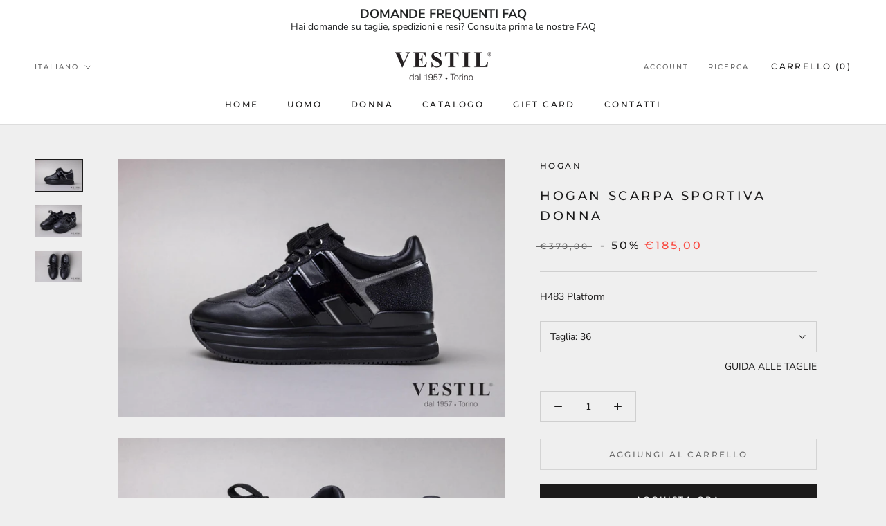

--- FILE ---
content_type: text/html; charset=utf-8
request_url: https://shop.vestil.it/products/hogan-hxw4830cb80-q25019u
body_size: 30991
content:
<!doctype html>

<html class="no-js" lang="it">
  <head>
    <!-- Google Tag Manager -->
    <script>(function(w,d,s,l,i){w[l]=w[l]||[];w[l].push({'gtm.start':
    new Date().getTime(),event:'gtm.js'});var f=d.getElementsByTagName(s)[0],
    j=d.createElement(s),dl=l!='dataLayer'?'&l='+l:'';j.async=true;j.src=
    'https://www.googletagmanager.com/gtm.js?id='+i+dl;f.parentNode.insertBefore(j,f);
    })(window,document,'script','dataLayer','GTM-T7LK2M7');</script>
    <!-- End Google Tag Manager -->
    <meta charset="utf-8"> 
    <meta http-equiv="X-UA-Compatible" content="IE=edge,chrome=1">
    <meta name="viewport" content="width=device-width, initial-scale=1.0, height=device-height, minimum-scale=1.0, maximum-scale=1.0">
    <meta name="theme-color" content="">

    <title>
      Hogan Scarpa sportiva Donna &ndash; Vestil Shop
    </title><meta name="description" content="H483 Platform"><link rel="canonical" href="https://shop.vestil.it/products/hogan-hxw4830cb80-q25019u"><link rel="shortcut icon" href="//shop.vestil.it/cdn/shop/files/favicon_96x.png?v=1649248139" type="image/png"><meta property="og:type" content="product">
  <meta property="og:title" content="Hogan Scarpa sportiva Donna"><meta property="og:image" content="http://shop.vestil.it/cdn/shop/files/image_6cf56edb-7df5-4587-9fd6-f6c684323a55.jpg?v=1756088141">
    <meta property="og:image:secure_url" content="https://shop.vestil.it/cdn/shop/files/image_6cf56edb-7df5-4587-9fd6-f6c684323a55.jpg?v=1756088141">
    <meta property="og:image:width" content="2399">
    <meta property="og:image:height" content="1600"><meta property="product:price:amount" content="185,00">
  <meta property="product:price:currency" content="EUR"><meta property="og:description" content="H483 Platform"><meta property="og:url" content="https://shop.vestil.it/products/hogan-hxw4830cb80-q25019u">
<meta property="og:site_name" content="Vestil Shop"><meta name="twitter:card" content="summary"><meta name="twitter:title" content="Hogan Scarpa sportiva Donna">
  <meta name="twitter:description" content="H483 Platform">
  <meta name="twitter:image" content="https://shop.vestil.it/cdn/shop/files/image_6cf56edb-7df5-4587-9fd6-f6c684323a55_600x600_crop_center.jpg?v=1756088141">
    <style>
  @font-face {
  font-family: Montserrat;
  font-weight: 500;
  font-style: normal;
  font-display: fallback;
  src: url("//shop.vestil.it/cdn/fonts/montserrat/montserrat_n5.07ef3781d9c78c8b93c98419da7ad4fbeebb6635.woff2") format("woff2"),
       url("//shop.vestil.it/cdn/fonts/montserrat/montserrat_n5.adf9b4bd8b0e4f55a0b203cdd84512667e0d5e4d.woff") format("woff");
}

  @font-face {
  font-family: "Nunito Sans";
  font-weight: 400;
  font-style: normal;
  font-display: fallback;
  src: url("//shop.vestil.it/cdn/fonts/nunito_sans/nunitosans_n4.0276fe080df0ca4e6a22d9cb55aed3ed5ba6b1da.woff2") format("woff2"),
       url("//shop.vestil.it/cdn/fonts/nunito_sans/nunitosans_n4.b4964bee2f5e7fd9c3826447e73afe2baad607b7.woff") format("woff");
}


  @font-face {
  font-family: "Nunito Sans";
  font-weight: 700;
  font-style: normal;
  font-display: fallback;
  src: url("//shop.vestil.it/cdn/fonts/nunito_sans/nunitosans_n7.25d963ed46da26098ebeab731e90d8802d989fa5.woff2") format("woff2"),
       url("//shop.vestil.it/cdn/fonts/nunito_sans/nunitosans_n7.d32e3219b3d2ec82285d3027bd673efc61a996c8.woff") format("woff");
}

  @font-face {
  font-family: "Nunito Sans";
  font-weight: 400;
  font-style: italic;
  font-display: fallback;
  src: url("//shop.vestil.it/cdn/fonts/nunito_sans/nunitosans_i4.6e408730afac1484cf297c30b0e67c86d17fc586.woff2") format("woff2"),
       url("//shop.vestil.it/cdn/fonts/nunito_sans/nunitosans_i4.c9b6dcbfa43622b39a5990002775a8381942ae38.woff") format("woff");
}

  @font-face {
  font-family: "Nunito Sans";
  font-weight: 700;
  font-style: italic;
  font-display: fallback;
  src: url("//shop.vestil.it/cdn/fonts/nunito_sans/nunitosans_i7.8c1124729eec046a321e2424b2acf328c2c12139.woff2") format("woff2"),
       url("//shop.vestil.it/cdn/fonts/nunito_sans/nunitosans_i7.af4cda04357273e0996d21184432bcb14651a64d.woff") format("woff");
}


  :root {
    --heading-font-family : Montserrat, sans-serif;
    --heading-font-weight : 500;
    --heading-font-style  : normal;

    --text-font-family : "Nunito Sans", sans-serif;
    --text-font-weight : 400;
    --text-font-style  : normal;

    --base-text-font-size   : 14px;
    --default-text-font-size: 14px;--background          : #efefef;
    --background-rgb      : 239, 239, 239;
    --light-background    : #ffffff;
    --light-background-rgb: 255, 255, 255;
    --heading-color       : #1c1b1b;
    --text-color          : #1c1b1b;
    --text-color-rgb      : 28, 27, 27;
    --text-color-light    : #6a6a6a;
    --text-color-light-rgb: 106, 106, 106;
    --link-color          : #6a6a6a;
    --link-color-rgb      : 106, 106, 106;
    --border-color        : #cfcfcf;
    --border-color-rgb    : 207, 207, 207;

    --button-background    : #1c1b1b;
    --button-background-rgb: 28, 27, 27;
    --button-text-color    : #ffffff;

    --header-background       : #ffffff;
    --header-heading-color    : #1c1b1b;
    --header-light-text-color : #6a6a6a;
    --header-border-color     : #dddddd;

    --footer-background    : #ffffff;
    --footer-text-color    : #6a6a6a;
    --footer-heading-color : #1c1b1b;
    --footer-border-color  : #e9e9e9;

    --navigation-background      : #1c1b1b;
    --navigation-background-rgb  : 28, 27, 27;
    --navigation-text-color      : #ffffff;
    --navigation-text-color-light: rgba(255, 255, 255, 0.5);
    --navigation-border-color    : rgba(255, 255, 255, 0.25);

    --newsletter-popup-background     : #1c1b1b;
    --newsletter-popup-text-color     : #ffffff;
    --newsletter-popup-text-color-rgb : 255, 255, 255;

    --secondary-elements-background       : #1c1b1b;
    --secondary-elements-background-rgb   : 28, 27, 27;
    --secondary-elements-text-color       : #ffffff;
    --secondary-elements-text-color-light : rgba(255, 255, 255, 0.5);
    --secondary-elements-border-color     : rgba(255, 255, 255, 0.25);

    --product-sale-price-color    : #f94c43;
    --product-sale-price-color-rgb: 249, 76, 67;
    --product-star-rating: #f6a429;

    /* Shopify related variables */
    --payment-terms-background-color: #efefef;

    /* Products */

    --horizontal-spacing-four-products-per-row: 60px;
        --horizontal-spacing-two-products-per-row : 60px;

    --vertical-spacing-four-products-per-row: 60px;
        --vertical-spacing-two-products-per-row : 75px;

    /* Animation */
    --drawer-transition-timing: cubic-bezier(0.645, 0.045, 0.355, 1);
    --header-base-height: 80px; /* We set a default for browsers that do not support CSS variables */

    /* Cursors */
    --cursor-zoom-in-svg    : url(//shop.vestil.it/cdn/shop/t/2/assets/cursor-zoom-in.svg?v=170532930330058140181649173758);
    --cursor-zoom-in-2x-svg : url(//shop.vestil.it/cdn/shop/t/2/assets/cursor-zoom-in-2x.svg?v=56685658183649387561649173758);
  }
</style>

<script>
  // IE11 does not have support for CSS variables, so we have to polyfill them
  if (!(((window || {}).CSS || {}).supports && window.CSS.supports('(--a: 0)'))) {
    const script = document.createElement('script');
    script.type = 'text/javascript';
    script.src = 'https://cdn.jsdelivr.net/npm/css-vars-ponyfill@2';
    script.onload = function() {
      cssVars({});
    };

    document.getElementsByTagName('head')[0].appendChild(script);
  }
</script>

    <script>window.performance && window.performance.mark && window.performance.mark('shopify.content_for_header.start');</script><meta name="google-site-verification" content="ijFq5ldkk87Ts131QtrUayjXATB9dnmYGbz4ZCida1I">
<meta id="shopify-digital-wallet" name="shopify-digital-wallet" content="/61388062917/digital_wallets/dialog">
<meta name="shopify-checkout-api-token" content="76ce8ba082992d38cbad3a23c49ad8af">
<meta id="in-context-paypal-metadata" data-shop-id="61388062917" data-venmo-supported="false" data-environment="production" data-locale="it_IT" data-paypal-v4="true" data-currency="EUR">
<link rel="alternate" hreflang="x-default" href="https://shop.vestil.it/products/hogan-hxw4830cb80-q25019u">
<link rel="alternate" hreflang="it" href="https://shop.vestil.it/products/hogan-hxw4830cb80-q25019u">
<link rel="alternate" hreflang="en" href="https://shop.vestil.it/en/products/hogan-hxw4830cb80-q25019u">
<link rel="alternate" type="application/json+oembed" href="https://shop.vestil.it/products/hogan-hxw4830cb80-q25019u.oembed">
<script async="async" src="/checkouts/internal/preloads.js?locale=it-IT"></script>
<script id="shopify-features" type="application/json">{"accessToken":"76ce8ba082992d38cbad3a23c49ad8af","betas":["rich-media-storefront-analytics"],"domain":"shop.vestil.it","predictiveSearch":true,"shopId":61388062917,"locale":"it"}</script>
<script>var Shopify = Shopify || {};
Shopify.shop = "vestilshop.myshopify.com";
Shopify.locale = "it";
Shopify.currency = {"active":"EUR","rate":"1.0"};
Shopify.country = "IT";
Shopify.theme = {"name":"Prestige","id":129403420869,"schema_name":"Prestige","schema_version":"5.6.2","theme_store_id":855,"role":"main"};
Shopify.theme.handle = "null";
Shopify.theme.style = {"id":null,"handle":null};
Shopify.cdnHost = "shop.vestil.it/cdn";
Shopify.routes = Shopify.routes || {};
Shopify.routes.root = "/";</script>
<script type="module">!function(o){(o.Shopify=o.Shopify||{}).modules=!0}(window);</script>
<script>!function(o){function n(){var o=[];function n(){o.push(Array.prototype.slice.apply(arguments))}return n.q=o,n}var t=o.Shopify=o.Shopify||{};t.loadFeatures=n(),t.autoloadFeatures=n()}(window);</script>
<script id="shop-js-analytics" type="application/json">{"pageType":"product"}</script>
<script defer="defer" async type="module" src="//shop.vestil.it/cdn/shopifycloud/shop-js/modules/v2/client.init-shop-cart-sync_DQIcCFLZ.it.esm.js"></script>
<script defer="defer" async type="module" src="//shop.vestil.it/cdn/shopifycloud/shop-js/modules/v2/chunk.common_BYLi5q0m.esm.js"></script>
<script type="module">
  await import("//shop.vestil.it/cdn/shopifycloud/shop-js/modules/v2/client.init-shop-cart-sync_DQIcCFLZ.it.esm.js");
await import("//shop.vestil.it/cdn/shopifycloud/shop-js/modules/v2/chunk.common_BYLi5q0m.esm.js");

  window.Shopify.SignInWithShop?.initShopCartSync?.({"fedCMEnabled":true,"windoidEnabled":true});

</script>
<script>(function() {
  var isLoaded = false;
  function asyncLoad() {
    if (isLoaded) return;
    isLoaded = true;
    var urls = ["https:\/\/wrapin.prezenapps.com\/public\/js\/load-wrapin-v5-app.js?shop=vestilshop.myshopify.com"];
    for (var i = 0; i < urls.length; i++) {
      var s = document.createElement('script');
      s.type = 'text/javascript';
      s.async = true;
      s.src = urls[i];
      var x = document.getElementsByTagName('script')[0];
      x.parentNode.insertBefore(s, x);
    }
  };
  if(window.attachEvent) {
    window.attachEvent('onload', asyncLoad);
  } else {
    window.addEventListener('load', asyncLoad, false);
  }
})();</script>
<script id="__st">var __st={"a":61388062917,"offset":3600,"reqid":"d4643758-a114-4304-8a56-3265e474440b-1768394254","pageurl":"shop.vestil.it\/products\/hogan-hxw4830cb80-q25019u","u":"522d1b4ca27e","p":"product","rtyp":"product","rid":7381354086597};</script>
<script>window.ShopifyPaypalV4VisibilityTracking = true;</script>
<script id="captcha-bootstrap">!function(){'use strict';const t='contact',e='account',n='new_comment',o=[[t,t],['blogs',n],['comments',n],[t,'customer']],c=[[e,'customer_login'],[e,'guest_login'],[e,'recover_customer_password'],[e,'create_customer']],r=t=>t.map((([t,e])=>`form[action*='/${t}']:not([data-nocaptcha='true']) input[name='form_type'][value='${e}']`)).join(','),a=t=>()=>t?[...document.querySelectorAll(t)].map((t=>t.form)):[];function s(){const t=[...o],e=r(t);return a(e)}const i='password',u='form_key',d=['recaptcha-v3-token','g-recaptcha-response','h-captcha-response',i],f=()=>{try{return window.sessionStorage}catch{return}},m='__shopify_v',_=t=>t.elements[u];function p(t,e,n=!1){try{const o=window.sessionStorage,c=JSON.parse(o.getItem(e)),{data:r}=function(t){const{data:e,action:n}=t;return t[m]||n?{data:e,action:n}:{data:t,action:n}}(c);for(const[e,n]of Object.entries(r))t.elements[e]&&(t.elements[e].value=n);n&&o.removeItem(e)}catch(o){console.error('form repopulation failed',{error:o})}}const l='form_type',E='cptcha';function T(t){t.dataset[E]=!0}const w=window,h=w.document,L='Shopify',v='ce_forms',y='captcha';let A=!1;((t,e)=>{const n=(g='f06e6c50-85a8-45c8-87d0-21a2b65856fe',I='https://cdn.shopify.com/shopifycloud/storefront-forms-hcaptcha/ce_storefront_forms_captcha_hcaptcha.v1.5.2.iife.js',D={infoText:'Protetto da hCaptcha',privacyText:'Privacy',termsText:'Termini'},(t,e,n)=>{const o=w[L][v],c=o.bindForm;if(c)return c(t,g,e,D).then(n);var r;o.q.push([[t,g,e,D],n]),r=I,A||(h.body.append(Object.assign(h.createElement('script'),{id:'captcha-provider',async:!0,src:r})),A=!0)});var g,I,D;w[L]=w[L]||{},w[L][v]=w[L][v]||{},w[L][v].q=[],w[L][y]=w[L][y]||{},w[L][y].protect=function(t,e){n(t,void 0,e),T(t)},Object.freeze(w[L][y]),function(t,e,n,w,h,L){const[v,y,A,g]=function(t,e,n){const i=e?o:[],u=t?c:[],d=[...i,...u],f=r(d),m=r(i),_=r(d.filter((([t,e])=>n.includes(e))));return[a(f),a(m),a(_),s()]}(w,h,L),I=t=>{const e=t.target;return e instanceof HTMLFormElement?e:e&&e.form},D=t=>v().includes(t);t.addEventListener('submit',(t=>{const e=I(t);if(!e)return;const n=D(e)&&!e.dataset.hcaptchaBound&&!e.dataset.recaptchaBound,o=_(e),c=g().includes(e)&&(!o||!o.value);(n||c)&&t.preventDefault(),c&&!n&&(function(t){try{if(!f())return;!function(t){const e=f();if(!e)return;const n=_(t);if(!n)return;const o=n.value;o&&e.removeItem(o)}(t);const e=Array.from(Array(32),(()=>Math.random().toString(36)[2])).join('');!function(t,e){_(t)||t.append(Object.assign(document.createElement('input'),{type:'hidden',name:u})),t.elements[u].value=e}(t,e),function(t,e){const n=f();if(!n)return;const o=[...t.querySelectorAll(`input[type='${i}']`)].map((({name:t})=>t)),c=[...d,...o],r={};for(const[a,s]of new FormData(t).entries())c.includes(a)||(r[a]=s);n.setItem(e,JSON.stringify({[m]:1,action:t.action,data:r}))}(t,e)}catch(e){console.error('failed to persist form',e)}}(e),e.submit())}));const S=(t,e)=>{t&&!t.dataset[E]&&(n(t,e.some((e=>e===t))),T(t))};for(const o of['focusin','change'])t.addEventListener(o,(t=>{const e=I(t);D(e)&&S(e,y())}));const B=e.get('form_key'),M=e.get(l),P=B&&M;t.addEventListener('DOMContentLoaded',(()=>{const t=y();if(P)for(const e of t)e.elements[l].value===M&&p(e,B);[...new Set([...A(),...v().filter((t=>'true'===t.dataset.shopifyCaptcha))])].forEach((e=>S(e,t)))}))}(h,new URLSearchParams(w.location.search),n,t,e,['guest_login'])})(!0,!0)}();</script>
<script integrity="sha256-4kQ18oKyAcykRKYeNunJcIwy7WH5gtpwJnB7kiuLZ1E=" data-source-attribution="shopify.loadfeatures" defer="defer" src="//shop.vestil.it/cdn/shopifycloud/storefront/assets/storefront/load_feature-a0a9edcb.js" crossorigin="anonymous"></script>
<script data-source-attribution="shopify.dynamic_checkout.dynamic.init">var Shopify=Shopify||{};Shopify.PaymentButton=Shopify.PaymentButton||{isStorefrontPortableWallets:!0,init:function(){window.Shopify.PaymentButton.init=function(){};var t=document.createElement("script");t.src="https://shop.vestil.it/cdn/shopifycloud/portable-wallets/latest/portable-wallets.it.js",t.type="module",document.head.appendChild(t)}};
</script>
<script data-source-attribution="shopify.dynamic_checkout.buyer_consent">
  function portableWalletsHideBuyerConsent(e){var t=document.getElementById("shopify-buyer-consent"),n=document.getElementById("shopify-subscription-policy-button");t&&n&&(t.classList.add("hidden"),t.setAttribute("aria-hidden","true"),n.removeEventListener("click",e))}function portableWalletsShowBuyerConsent(e){var t=document.getElementById("shopify-buyer-consent"),n=document.getElementById("shopify-subscription-policy-button");t&&n&&(t.classList.remove("hidden"),t.removeAttribute("aria-hidden"),n.addEventListener("click",e))}window.Shopify?.PaymentButton&&(window.Shopify.PaymentButton.hideBuyerConsent=portableWalletsHideBuyerConsent,window.Shopify.PaymentButton.showBuyerConsent=portableWalletsShowBuyerConsent);
</script>
<script>
  function portableWalletsCleanup(e){e&&e.src&&console.error("Failed to load portable wallets script "+e.src);var t=document.querySelectorAll("shopify-accelerated-checkout .shopify-payment-button__skeleton, shopify-accelerated-checkout-cart .wallet-cart-button__skeleton"),e=document.getElementById("shopify-buyer-consent");for(let e=0;e<t.length;e++)t[e].remove();e&&e.remove()}function portableWalletsNotLoadedAsModule(e){e instanceof ErrorEvent&&"string"==typeof e.message&&e.message.includes("import.meta")&&"string"==typeof e.filename&&e.filename.includes("portable-wallets")&&(window.removeEventListener("error",portableWalletsNotLoadedAsModule),window.Shopify.PaymentButton.failedToLoad=e,"loading"===document.readyState?document.addEventListener("DOMContentLoaded",window.Shopify.PaymentButton.init):window.Shopify.PaymentButton.init())}window.addEventListener("error",portableWalletsNotLoadedAsModule);
</script>

<script type="module" src="https://shop.vestil.it/cdn/shopifycloud/portable-wallets/latest/portable-wallets.it.js" onError="portableWalletsCleanup(this)" crossorigin="anonymous"></script>
<script nomodule>
  document.addEventListener("DOMContentLoaded", portableWalletsCleanup);
</script>

<link id="shopify-accelerated-checkout-styles" rel="stylesheet" media="screen" href="https://shop.vestil.it/cdn/shopifycloud/portable-wallets/latest/accelerated-checkout-backwards-compat.css" crossorigin="anonymous">
<style id="shopify-accelerated-checkout-cart">
        #shopify-buyer-consent {
  margin-top: 1em;
  display: inline-block;
  width: 100%;
}

#shopify-buyer-consent.hidden {
  display: none;
}

#shopify-subscription-policy-button {
  background: none;
  border: none;
  padding: 0;
  text-decoration: underline;
  font-size: inherit;
  cursor: pointer;
}

#shopify-subscription-policy-button::before {
  box-shadow: none;
}

      </style>

<script>window.performance && window.performance.mark && window.performance.mark('shopify.content_for_header.end');</script>

    <link rel="stylesheet" href="//shop.vestil.it/cdn/shop/t/2/assets/theme.css?v=180227034830279257151709823090">

    <script>// This allows to expose several variables to the global scope, to be used in scripts
      window.theme = {
        pageType: "product",
        moneyFormat: "€{{amount_with_comma_separator}}",
        moneyWithCurrencyFormat: "€{{amount_with_comma_separator}} EUR",
        currencyCodeEnabled: false,
        productImageSize: "natural",
        searchMode: "product,article",
        showPageTransition: false,
        showElementStaggering: true,
        showImageZooming: true
      };

      window.routes = {
        rootUrl: "\/",
        rootUrlWithoutSlash: '',
        cartUrl: "\/cart",
        cartAddUrl: "\/cart\/add",
        cartChangeUrl: "\/cart\/change",
        searchUrl: "\/search",
        productRecommendationsUrl: "\/recommendations\/products"
      };

      window.languages = {
        cartAddNote: "Aggiungi una nota all\u0026#39;ordine",
        cartEditNote: "Modifica nota dell\u0026#39;ordine",
        productImageLoadingError: "Questa immagine non è stata caricata. Prova a ricaricare la pagina.",
        productFormAddToCart: "Aggiungi al carrello",
        productFormUnavailable: "Non disponibile",
        productFormSoldOut: "Esaurito",
        shippingEstimatorOneResult: "1 opzione disponibile:",
        shippingEstimatorMoreResults: "{{count}} opzioni disponibili:",
        shippingEstimatorNoResults: "Non sono state trovate spedizioni"
      };

      window.lazySizesConfig = {
        loadHidden: false,
        hFac: 0.5,
        expFactor: 2,
        ricTimeout: 150,
        lazyClass: 'Image--lazyLoad',
        loadingClass: 'Image--lazyLoading',
        loadedClass: 'Image--lazyLoaded'
      };

      document.documentElement.className = document.documentElement.className.replace('no-js', 'js');
      document.documentElement.style.setProperty('--window-height', window.innerHeight + 'px');

      // We do a quick detection of some features (we could use Modernizr but for so little...)
      (function() {
        document.documentElement.className += ((window.CSS && window.CSS.supports('(position: sticky) or (position: -webkit-sticky)')) ? ' supports-sticky' : ' no-supports-sticky');
        document.documentElement.className += (window.matchMedia('(-moz-touch-enabled: 1), (hover: none)')).matches ? ' no-supports-hover' : ' supports-hover';
      }());

      
    </script>

    <script src="//shop.vestil.it/cdn/shop/t/2/assets/lazysizes.min.js?v=174358363404432586981649173748" async></script><script src="//shop.vestil.it/cdn/shop/t/2/assets/libs.min.js?v=26178543184394469741649173748" defer></script>
    <script src="//shop.vestil.it/cdn/shop/t/2/assets/theme.js?v=116291210821653663351649173749" defer></script>
    <script src="//shop.vestil.it/cdn/shop/t/2/assets/custom.js?v=183944157590872491501649173747" defer></script>

    <script>
      (function () {
        window.onpageshow = function() {
          if (window.theme.showPageTransition) {
            var pageTransition = document.querySelector('.PageTransition');

            if (pageTransition) {
              pageTransition.style.visibility = 'visible';
              pageTransition.style.opacity = '0';
            }
          }

          // When the page is loaded from the cache, we have to reload the cart content
          document.documentElement.dispatchEvent(new CustomEvent('cart:refresh', {
            bubbles: true
          }));
        };
      })();
    </script>

    
  <script type="application/ld+json">
  {
    "@context": "http://schema.org",
    "@type": "Product",
    "offers": [{
          "@type": "Offer",
          "name": "35½",
          "availability":"https://schema.org/OutOfStock",
          "price": 185.0,
          "priceCurrency": "EUR",
          "priceValidUntil": "2026-01-24","sku": "HXW4830CB80Q25019U-35½","url": "/products/hogan-hxw4830cb80-q25019u?variant=42058386112709"
        },
{
          "@type": "Offer",
          "name": "36",
          "availability":"https://schema.org/InStock",
          "price": 185.0,
          "priceCurrency": "EUR",
          "priceValidUntil": "2026-01-24","sku": "HXW4830CB80Q25019U-36","url": "/products/hogan-hxw4830cb80-q25019u?variant=42058386145477"
        },
{
          "@type": "Offer",
          "name": "36½",
          "availability":"https://schema.org/OutOfStock",
          "price": 185.0,
          "priceCurrency": "EUR",
          "priceValidUntil": "2026-01-24","sku": "HXW4830CB80Q25019U-36½","url": "/products/hogan-hxw4830cb80-q25019u?variant=42058386178245"
        },
{
          "@type": "Offer",
          "name": "37",
          "availability":"https://schema.org/OutOfStock",
          "price": 185.0,
          "priceCurrency": "EUR",
          "priceValidUntil": "2026-01-24","sku": "HXW4830CB80Q25019U-37","url": "/products/hogan-hxw4830cb80-q25019u?variant=42058386211013"
        },
{
          "@type": "Offer",
          "name": "37½",
          "availability":"https://schema.org/OutOfStock",
          "price": 185.0,
          "priceCurrency": "EUR",
          "priceValidUntil": "2026-01-24","sku": "HXW4830CB80Q25019U-37½","url": "/products/hogan-hxw4830cb80-q25019u?variant=42058386243781"
        },
{
          "@type": "Offer",
          "name": "38",
          "availability":"https://schema.org/OutOfStock",
          "price": 185.0,
          "priceCurrency": "EUR",
          "priceValidUntil": "2026-01-24","sku": "HXW4830CB80Q25019U-38","url": "/products/hogan-hxw4830cb80-q25019u?variant=42058386276549"
        },
{
          "@type": "Offer",
          "name": "38½",
          "availability":"https://schema.org/OutOfStock",
          "price": 185.0,
          "priceCurrency": "EUR",
          "priceValidUntil": "2026-01-24","sku": "HXW4830CB80Q25019U-38½","url": "/products/hogan-hxw4830cb80-q25019u?variant=42058386309317"
        },
{
          "@type": "Offer",
          "name": "39",
          "availability":"https://schema.org/OutOfStock",
          "price": 185.0,
          "priceCurrency": "EUR",
          "priceValidUntil": "2026-01-24","sku": "HXW4830CB80Q25019U-39","url": "/products/hogan-hxw4830cb80-q25019u?variant=42058386342085"
        },
{
          "@type": "Offer",
          "name": "39½",
          "availability":"https://schema.org/OutOfStock",
          "price": 185.0,
          "priceCurrency": "EUR",
          "priceValidUntil": "2026-01-24","sku": "HXW4830CB80Q25019U-39½","url": "/products/hogan-hxw4830cb80-q25019u?variant=42058386374853"
        },
{
          "@type": "Offer",
          "name": "40",
          "availability":"https://schema.org/InStock",
          "price": 185.0,
          "priceCurrency": "EUR",
          "priceValidUntil": "2026-01-24","sku": "HXW4830CB80Q25019U-40","url": "/products/hogan-hxw4830cb80-q25019u?variant=42058386407621"
        }
],
    "brand": {
      "name": "Hogan"
    },
    "name": "Hogan Scarpa sportiva Donna",
    "description": "H483 Platform",
    "category": "Scarpa sportiva",
    "url": "/products/hogan-hxw4830cb80-q25019u",
    "sku": "HXW4830CB80Q25019U-36",
    "image": {
      "@type": "ImageObject",
      "url": "https://shop.vestil.it/cdn/shop/files/image_6cf56edb-7df5-4587-9fd6-f6c684323a55_1024x.jpg?v=1756088141",
      "image": "https://shop.vestil.it/cdn/shop/files/image_6cf56edb-7df5-4587-9fd6-f6c684323a55_1024x.jpg?v=1756088141",
      "name": "Hogan Scarpa sportiva Donna",
      "width": "1024",
      "height": "1024"
    }
  }
  </script>



  <script type="application/ld+json">
  {
    "@context": "http://schema.org",
    "@type": "BreadcrumbList",
  "itemListElement": [{
      "@type": "ListItem",
      "position": 1,
      "name": "Home",
      "item": "https://shop.vestil.it"
    },{
          "@type": "ListItem",
          "position": 2,
          "name": "Hogan Scarpa sportiva Donna",
          "item": "https://shop.vestil.it/products/hogan-hxw4830cb80-q25019u"
        }]
  }
  </script>

  <!-- BEGIN app block: shopify://apps/essential-announcer/blocks/app-embed/93b5429f-c8d6-4c33-ae14-250fd84f361b --><script>
  
    window.essentialAnnouncementConfigs = [{"id":"59c616a6-4400-47d9-827c-74f32819a1b7","createdAt":"2024-03-07T14:15:42.744+00:00","name":"FAQ","title":"DOMANDE FREQUENTI FAQ","subheading":"Hai domande su taglie, spedizioni e resi? Consulta prima le nostre FAQ","style":{"selectedTemplate":"custom","position":"top-page","stickyBar":false,"backgroundType":"singleBackground","singleColor":"#FFFFFF","gradientTurn":"90","gradientStart":"#DDDDDD","gradientEnd":"#FFFFFF","borderRadius":"0","borderSize":"0","borderColor":"#c5c8d1","titleSize":"18","titleColor":"#202223","font":"","subheadingSize":"14","subheadingColor":"#202223","buttonBackgroundColor":"#202223","buttonFontSize":"14","buttonFontColor":"#FFFFFF","buttonBorderRadius":"4","closeIconColor":"#6d7175","arrowIconColor":"#6d7175"},"announcementType":"simple","announcementPlacement":"","published":true,"showOnProducts":[],"showOnCollections":[],"updatedAt":"2024-04-08T08:23:53.089+00:00","CTAType":"clickable","CTALink":"https://shop.vestil.it/pages/faq","closeButton":false,"buttonText":"Shop now!","announcements":[{"title":"Enjoy a 20% discount on all our products!","subheading":"","CTAType":"button","buttonText":"Shop now!","CTALink":"","id":575},{"title":"Enjoy a 20% discount on all our products!","subheading":"","CTAType":"button","buttonText":"Shop now!","CTALink":"","id":901}],"shop":"vestilshop.myshopify.com","animationSpeed":80,"rotateDuration":4,"translations":[{"title":"FREQUENT QUESTIONS FAQ","subheading":"Do you have questions about sizes, shipping and returns? Check our FAQ first","buttonText":"","locale":"en","itemType":"simple","itemId":"","id":435},{"title":"DOMANDE FREQUENTI FAQ","subheading":"Hai domande su taglie, spedizioni e resi? Consulta prima le nostre FAQ","buttonText":"","locale":"it","itemType":"simple","itemId":"","id":764}]}];
  
  window.essentialAnnouncementMeta = {
    productCollections: [{"id":288276644037,"handle":"donna","title":"Collezione Donna","updated_at":"2026-01-14T13:09:24+01:00","body_html":"","published_at":"2022-07-12T09:11:52+02:00","sort_order":"best-selling","template_suffix":"","disjunctive":false,"rules":[{"column":"tag","relation":"equals","condition":"SETTORE_Donna"}],"published_scope":"global"},{"id":289790656709,"handle":"scarpe","title":"Scarpe","updated_at":"2026-01-14T13:09:24+01:00","body_html":"","published_at":"2022-09-13T15:35:46+02:00","sort_order":"best-selling","template_suffix":"","disjunctive":true,"rules":[{"column":"type","relation":"equals","condition":"Sandalo"},{"column":"type","relation":"equals","condition":"Scarpa sportiva"}],"published_scope":"global"}],
    productData: {"id":7381354086597,"title":"Hogan Scarpa sportiva Donna","handle":"hogan-hxw4830cb80-q25019u","description":"H483 Platform","published_at":"2026-01-07T04:44:29+01:00","created_at":"2023-02-16T13:34:05+01:00","vendor":"Hogan","type":"Scarpa sportiva","tags":["1153958","A21","Abbigliamento","Autunno\/Inverno","BRAND_Hogan","CATEGORIA_Scarpa Donna","COLORE_Nero","COLORESUPER_Scuri","Donna","GRUPPO_Scarpa sportiva","Hogan","HXW4830CB80","HXW4830CB80Q25019U","Main","MODELLO_HXW4830CB80","Nero","NO","Pelle scam","PREVENDITA_NO","Q25019U","SALDI","SCALATAGLIE_Scarpe donna","Scarpa Donna","Scarpa sportiva","Scarpe donna","Scuri","SETTORE_Donna","SETTORE_Woman","SKU_HXW4830CB80Q25019U","STAGIONE_A21","SUPERGRUPPO_Abbigliamento","TESSUTO_Pelle scam","TIPOCOLLEZIONE_Main","VAID_1153958","VARIANTE_Q25019U","Woman"],"price":18500,"price_min":18500,"price_max":18500,"available":true,"price_varies":false,"compare_at_price":37000,"compare_at_price_min":37000,"compare_at_price_max":37000,"compare_at_price_varies":false,"variants":[{"id":42058386112709,"title":"35½","option1":"35½","option2":null,"option3":null,"sku":"HXW4830CB80Q25019U-35½","requires_shipping":true,"taxable":true,"featured_image":null,"available":false,"name":"Hogan Scarpa sportiva Donna - 35½","public_title":"35½","options":["35½"],"price":18500,"weight":0,"compare_at_price":37000,"inventory_management":"shopify","barcode":"","requires_selling_plan":false,"selling_plan_allocations":[]},{"id":42058386145477,"title":"36","option1":"36","option2":null,"option3":null,"sku":"HXW4830CB80Q25019U-36","requires_shipping":true,"taxable":true,"featured_image":null,"available":true,"name":"Hogan Scarpa sportiva Donna - 36","public_title":"36","options":["36"],"price":18500,"weight":0,"compare_at_price":37000,"inventory_management":"shopify","barcode":"","requires_selling_plan":false,"selling_plan_allocations":[]},{"id":42058386178245,"title":"36½","option1":"36½","option2":null,"option3":null,"sku":"HXW4830CB80Q25019U-36½","requires_shipping":true,"taxable":true,"featured_image":null,"available":false,"name":"Hogan Scarpa sportiva Donna - 36½","public_title":"36½","options":["36½"],"price":18500,"weight":0,"compare_at_price":37000,"inventory_management":"shopify","barcode":"","requires_selling_plan":false,"selling_plan_allocations":[]},{"id":42058386211013,"title":"37","option1":"37","option2":null,"option3":null,"sku":"HXW4830CB80Q25019U-37","requires_shipping":true,"taxable":true,"featured_image":null,"available":false,"name":"Hogan Scarpa sportiva Donna - 37","public_title":"37","options":["37"],"price":18500,"weight":0,"compare_at_price":37000,"inventory_management":"shopify","barcode":"","requires_selling_plan":false,"selling_plan_allocations":[]},{"id":42058386243781,"title":"37½","option1":"37½","option2":null,"option3":null,"sku":"HXW4830CB80Q25019U-37½","requires_shipping":true,"taxable":true,"featured_image":null,"available":false,"name":"Hogan Scarpa sportiva Donna - 37½","public_title":"37½","options":["37½"],"price":18500,"weight":0,"compare_at_price":37000,"inventory_management":"shopify","barcode":"","requires_selling_plan":false,"selling_plan_allocations":[]},{"id":42058386276549,"title":"38","option1":"38","option2":null,"option3":null,"sku":"HXW4830CB80Q25019U-38","requires_shipping":true,"taxable":true,"featured_image":null,"available":false,"name":"Hogan Scarpa sportiva Donna - 38","public_title":"38","options":["38"],"price":18500,"weight":0,"compare_at_price":37000,"inventory_management":"shopify","barcode":"","requires_selling_plan":false,"selling_plan_allocations":[]},{"id":42058386309317,"title":"38½","option1":"38½","option2":null,"option3":null,"sku":"HXW4830CB80Q25019U-38½","requires_shipping":true,"taxable":true,"featured_image":null,"available":false,"name":"Hogan Scarpa sportiva Donna - 38½","public_title":"38½","options":["38½"],"price":18500,"weight":0,"compare_at_price":37000,"inventory_management":"shopify","barcode":"","requires_selling_plan":false,"selling_plan_allocations":[]},{"id":42058386342085,"title":"39","option1":"39","option2":null,"option3":null,"sku":"HXW4830CB80Q25019U-39","requires_shipping":true,"taxable":true,"featured_image":null,"available":false,"name":"Hogan Scarpa sportiva Donna - 39","public_title":"39","options":["39"],"price":18500,"weight":0,"compare_at_price":37000,"inventory_management":"shopify","barcode":"","requires_selling_plan":false,"selling_plan_allocations":[]},{"id":42058386374853,"title":"39½","option1":"39½","option2":null,"option3":null,"sku":"HXW4830CB80Q25019U-39½","requires_shipping":true,"taxable":true,"featured_image":null,"available":false,"name":"Hogan Scarpa sportiva Donna - 39½","public_title":"39½","options":["39½"],"price":18500,"weight":0,"compare_at_price":37000,"inventory_management":"shopify","barcode":"","requires_selling_plan":false,"selling_plan_allocations":[]},{"id":42058386407621,"title":"40","option1":"40","option2":null,"option3":null,"sku":"HXW4830CB80Q25019U-40","requires_shipping":true,"taxable":true,"featured_image":null,"available":true,"name":"Hogan Scarpa sportiva Donna - 40","public_title":"40","options":["40"],"price":18500,"weight":0,"compare_at_price":37000,"inventory_management":"shopify","barcode":"","requires_selling_plan":false,"selling_plan_allocations":[]}],"images":["\/\/shop.vestil.it\/cdn\/shop\/files\/image_6cf56edb-7df5-4587-9fd6-f6c684323a55.jpg?v=1756088141","\/\/shop.vestil.it\/cdn\/shop\/files\/image_ef3a8d22-33a5-48ad-affa-58bf041a94ca.jpg?v=1756088144","\/\/shop.vestil.it\/cdn\/shop\/files\/image_f78cb548-eaad-4fc4-ac3b-22683513dd85.jpg?v=1756088146"],"featured_image":"\/\/shop.vestil.it\/cdn\/shop\/files\/image_6cf56edb-7df5-4587-9fd6-f6c684323a55.jpg?v=1756088141","options":["Taglia"],"media":[{"alt":null,"id":52408862507339,"position":1,"preview_image":{"aspect_ratio":1.499,"height":1600,"width":2399,"src":"\/\/shop.vestil.it\/cdn\/shop\/files\/image_6cf56edb-7df5-4587-9fd6-f6c684323a55.jpg?v=1756088141"},"aspect_ratio":1.499,"height":1600,"media_type":"image","src":"\/\/shop.vestil.it\/cdn\/shop\/files\/image_6cf56edb-7df5-4587-9fd6-f6c684323a55.jpg?v=1756088141","width":2399},{"alt":null,"id":52408864702795,"position":2,"preview_image":{"aspect_ratio":1.499,"height":1600,"width":2399,"src":"\/\/shop.vestil.it\/cdn\/shop\/files\/image_ef3a8d22-33a5-48ad-affa-58bf041a94ca.jpg?v=1756088144"},"aspect_ratio":1.499,"height":1600,"media_type":"image","src":"\/\/shop.vestil.it\/cdn\/shop\/files\/image_ef3a8d22-33a5-48ad-affa-58bf041a94ca.jpg?v=1756088144","width":2399},{"alt":null,"id":52408866767179,"position":3,"preview_image":{"aspect_ratio":1.499,"height":1600,"width":2399,"src":"\/\/shop.vestil.it\/cdn\/shop\/files\/image_f78cb548-eaad-4fc4-ac3b-22683513dd85.jpg?v=1756088146"},"aspect_ratio":1.499,"height":1600,"media_type":"image","src":"\/\/shop.vestil.it\/cdn\/shop\/files\/image_f78cb548-eaad-4fc4-ac3b-22683513dd85.jpg?v=1756088146","width":2399}],"requires_selling_plan":false,"selling_plan_groups":[],"content":"H483 Platform"},
    templateName: "product",
    collectionId: null,
  };
</script>

 
<style>
.essential_annoucement_bar_wrapper {display: none;}
</style>


<script src="https://cdn.shopify.com/extensions/019b9d60-ed7c-7464-ac3f-9e23a48d54ca/essential-announcement-bar-74/assets/announcement-bar-essential-apps.js" defer></script>

<!-- END app block --><!-- BEGIN app block: shopify://apps/cmp-insert-code/blocks/cmp-insert-code/78eb98c3-3331-4186-baf2-1c07c0f8c0d1 -->



    
        <script type="text/javascript" src="https://embeds.iubenda.com/widgets/ce5d1d24-0efa-4f28-8d9d-d999578f46dd.js"></script>
<script type="text/javascript">(function (w,d) {var loader = function () {var s = d.createElement("script"), tag = d.getElementsByTagName("script")[0]; s.src="https://cdn.iubenda.com/iubenda.js"; tag.parentNode.insertBefore(s,tag);}; if(w.addEventListener){w.addEventListener("load", loader, false);}else if(w.attachEvent){w.attachEvent("onload", loader);}else{w.onload = loader;}})(window, document);</script>

        
            <script src="https://cdn.shopify.com/extensions/01997bfc-7953-7065-a673-0189ed6a04ef/shopify-app-template-php-77/assets/consent-tracking.js" type="text/javascript" async></script>
        
    

<!-- END app block --><script src="https://cdn.shopify.com/extensions/cfc76123-b24f-4e9a-a1dc-585518796af7/forms-2294/assets/shopify-forms-loader.js" type="text/javascript" defer="defer"></script>
<script src="https://cdn.shopify.com/extensions/4d5a2c47-c9fc-4724-a26e-14d501c856c6/attrac-6/assets/attrac-embed-bars.js" type="text/javascript" defer="defer"></script>
<link href="https://monorail-edge.shopifysvc.com" rel="dns-prefetch">
<script>(function(){if ("sendBeacon" in navigator && "performance" in window) {try {var session_token_from_headers = performance.getEntriesByType('navigation')[0].serverTiming.find(x => x.name == '_s').description;} catch {var session_token_from_headers = undefined;}var session_cookie_matches = document.cookie.match(/_shopify_s=([^;]*)/);var session_token_from_cookie = session_cookie_matches && session_cookie_matches.length === 2 ? session_cookie_matches[1] : "";var session_token = session_token_from_headers || session_token_from_cookie || "";function handle_abandonment_event(e) {var entries = performance.getEntries().filter(function(entry) {return /monorail-edge.shopifysvc.com/.test(entry.name);});if (!window.abandonment_tracked && entries.length === 0) {window.abandonment_tracked = true;var currentMs = Date.now();var navigation_start = performance.timing.navigationStart;var payload = {shop_id: 61388062917,url: window.location.href,navigation_start,duration: currentMs - navigation_start,session_token,page_type: "product"};window.navigator.sendBeacon("https://monorail-edge.shopifysvc.com/v1/produce", JSON.stringify({schema_id: "online_store_buyer_site_abandonment/1.1",payload: payload,metadata: {event_created_at_ms: currentMs,event_sent_at_ms: currentMs}}));}}window.addEventListener('pagehide', handle_abandonment_event);}}());</script>
<script id="web-pixels-manager-setup">(function e(e,d,r,n,o){if(void 0===o&&(o={}),!Boolean(null===(a=null===(i=window.Shopify)||void 0===i?void 0:i.analytics)||void 0===a?void 0:a.replayQueue)){var i,a;window.Shopify=window.Shopify||{};var t=window.Shopify;t.analytics=t.analytics||{};var s=t.analytics;s.replayQueue=[],s.publish=function(e,d,r){return s.replayQueue.push([e,d,r]),!0};try{self.performance.mark("wpm:start")}catch(e){}var l=function(){var e={modern:/Edge?\/(1{2}[4-9]|1[2-9]\d|[2-9]\d{2}|\d{4,})\.\d+(\.\d+|)|Firefox\/(1{2}[4-9]|1[2-9]\d|[2-9]\d{2}|\d{4,})\.\d+(\.\d+|)|Chrom(ium|e)\/(9{2}|\d{3,})\.\d+(\.\d+|)|(Maci|X1{2}).+ Version\/(15\.\d+|(1[6-9]|[2-9]\d|\d{3,})\.\d+)([,.]\d+|)( \(\w+\)|)( Mobile\/\w+|) Safari\/|Chrome.+OPR\/(9{2}|\d{3,})\.\d+\.\d+|(CPU[ +]OS|iPhone[ +]OS|CPU[ +]iPhone|CPU IPhone OS|CPU iPad OS)[ +]+(15[._]\d+|(1[6-9]|[2-9]\d|\d{3,})[._]\d+)([._]\d+|)|Android:?[ /-](13[3-9]|1[4-9]\d|[2-9]\d{2}|\d{4,})(\.\d+|)(\.\d+|)|Android.+Firefox\/(13[5-9]|1[4-9]\d|[2-9]\d{2}|\d{4,})\.\d+(\.\d+|)|Android.+Chrom(ium|e)\/(13[3-9]|1[4-9]\d|[2-9]\d{2}|\d{4,})\.\d+(\.\d+|)|SamsungBrowser\/([2-9]\d|\d{3,})\.\d+/,legacy:/Edge?\/(1[6-9]|[2-9]\d|\d{3,})\.\d+(\.\d+|)|Firefox\/(5[4-9]|[6-9]\d|\d{3,})\.\d+(\.\d+|)|Chrom(ium|e)\/(5[1-9]|[6-9]\d|\d{3,})\.\d+(\.\d+|)([\d.]+$|.*Safari\/(?![\d.]+ Edge\/[\d.]+$))|(Maci|X1{2}).+ Version\/(10\.\d+|(1[1-9]|[2-9]\d|\d{3,})\.\d+)([,.]\d+|)( \(\w+\)|)( Mobile\/\w+|) Safari\/|Chrome.+OPR\/(3[89]|[4-9]\d|\d{3,})\.\d+\.\d+|(CPU[ +]OS|iPhone[ +]OS|CPU[ +]iPhone|CPU IPhone OS|CPU iPad OS)[ +]+(10[._]\d+|(1[1-9]|[2-9]\d|\d{3,})[._]\d+)([._]\d+|)|Android:?[ /-](13[3-9]|1[4-9]\d|[2-9]\d{2}|\d{4,})(\.\d+|)(\.\d+|)|Mobile Safari.+OPR\/([89]\d|\d{3,})\.\d+\.\d+|Android.+Firefox\/(13[5-9]|1[4-9]\d|[2-9]\d{2}|\d{4,})\.\d+(\.\d+|)|Android.+Chrom(ium|e)\/(13[3-9]|1[4-9]\d|[2-9]\d{2}|\d{4,})\.\d+(\.\d+|)|Android.+(UC? ?Browser|UCWEB|U3)[ /]?(15\.([5-9]|\d{2,})|(1[6-9]|[2-9]\d|\d{3,})\.\d+)\.\d+|SamsungBrowser\/(5\.\d+|([6-9]|\d{2,})\.\d+)|Android.+MQ{2}Browser\/(14(\.(9|\d{2,})|)|(1[5-9]|[2-9]\d|\d{3,})(\.\d+|))(\.\d+|)|K[Aa][Ii]OS\/(3\.\d+|([4-9]|\d{2,})\.\d+)(\.\d+|)/},d=e.modern,r=e.legacy,n=navigator.userAgent;return n.match(d)?"modern":n.match(r)?"legacy":"unknown"}(),u="modern"===l?"modern":"legacy",c=(null!=n?n:{modern:"",legacy:""})[u],f=function(e){return[e.baseUrl,"/wpm","/b",e.hashVersion,"modern"===e.buildTarget?"m":"l",".js"].join("")}({baseUrl:d,hashVersion:r,buildTarget:u}),m=function(e){var d=e.version,r=e.bundleTarget,n=e.surface,o=e.pageUrl,i=e.monorailEndpoint;return{emit:function(e){var a=e.status,t=e.errorMsg,s=(new Date).getTime(),l=JSON.stringify({metadata:{event_sent_at_ms:s},events:[{schema_id:"web_pixels_manager_load/3.1",payload:{version:d,bundle_target:r,page_url:o,status:a,surface:n,error_msg:t},metadata:{event_created_at_ms:s}}]});if(!i)return console&&console.warn&&console.warn("[Web Pixels Manager] No Monorail endpoint provided, skipping logging."),!1;try{return self.navigator.sendBeacon.bind(self.navigator)(i,l)}catch(e){}var u=new XMLHttpRequest;try{return u.open("POST",i,!0),u.setRequestHeader("Content-Type","text/plain"),u.send(l),!0}catch(e){return console&&console.warn&&console.warn("[Web Pixels Manager] Got an unhandled error while logging to Monorail."),!1}}}}({version:r,bundleTarget:l,surface:e.surface,pageUrl:self.location.href,monorailEndpoint:e.monorailEndpoint});try{o.browserTarget=l,function(e){var d=e.src,r=e.async,n=void 0===r||r,o=e.onload,i=e.onerror,a=e.sri,t=e.scriptDataAttributes,s=void 0===t?{}:t,l=document.createElement("script"),u=document.querySelector("head"),c=document.querySelector("body");if(l.async=n,l.src=d,a&&(l.integrity=a,l.crossOrigin="anonymous"),s)for(var f in s)if(Object.prototype.hasOwnProperty.call(s,f))try{l.dataset[f]=s[f]}catch(e){}if(o&&l.addEventListener("load",o),i&&l.addEventListener("error",i),u)u.appendChild(l);else{if(!c)throw new Error("Did not find a head or body element to append the script");c.appendChild(l)}}({src:f,async:!0,onload:function(){if(!function(){var e,d;return Boolean(null===(d=null===(e=window.Shopify)||void 0===e?void 0:e.analytics)||void 0===d?void 0:d.initialized)}()){var d=window.webPixelsManager.init(e)||void 0;if(d){var r=window.Shopify.analytics;r.replayQueue.forEach((function(e){var r=e[0],n=e[1],o=e[2];d.publishCustomEvent(r,n,o)})),r.replayQueue=[],r.publish=d.publishCustomEvent,r.visitor=d.visitor,r.initialized=!0}}},onerror:function(){return m.emit({status:"failed",errorMsg:"".concat(f," has failed to load")})},sri:function(e){var d=/^sha384-[A-Za-z0-9+/=]+$/;return"string"==typeof e&&d.test(e)}(c)?c:"",scriptDataAttributes:o}),m.emit({status:"loading"})}catch(e){m.emit({status:"failed",errorMsg:(null==e?void 0:e.message)||"Unknown error"})}}})({shopId: 61388062917,storefrontBaseUrl: "https://shop.vestil.it",extensionsBaseUrl: "https://extensions.shopifycdn.com/cdn/shopifycloud/web-pixels-manager",monorailEndpoint: "https://monorail-edge.shopifysvc.com/unstable/produce_batch",surface: "storefront-renderer",enabledBetaFlags: ["2dca8a86"],webPixelsConfigList: [{"id":"907149643","configuration":"{\"config\":\"{\\\"pixel_id\\\":\\\"G-L8E0BC0ESQ\\\",\\\"target_country\\\":\\\"IT\\\",\\\"gtag_events\\\":[{\\\"type\\\":\\\"search\\\",\\\"action_label\\\":\\\"G-L8E0BC0ESQ\\\"},{\\\"type\\\":\\\"begin_checkout\\\",\\\"action_label\\\":\\\"G-L8E0BC0ESQ\\\"},{\\\"type\\\":\\\"view_item\\\",\\\"action_label\\\":[\\\"G-L8E0BC0ESQ\\\",\\\"MC-N6F112V4RH\\\"]},{\\\"type\\\":\\\"purchase\\\",\\\"action_label\\\":[\\\"G-L8E0BC0ESQ\\\",\\\"MC-N6F112V4RH\\\"]},{\\\"type\\\":\\\"page_view\\\",\\\"action_label\\\":[\\\"G-L8E0BC0ESQ\\\",\\\"MC-N6F112V4RH\\\"]},{\\\"type\\\":\\\"add_payment_info\\\",\\\"action_label\\\":\\\"G-L8E0BC0ESQ\\\"},{\\\"type\\\":\\\"add_to_cart\\\",\\\"action_label\\\":\\\"G-L8E0BC0ESQ\\\"}],\\\"enable_monitoring_mode\\\":false}\"}","eventPayloadVersion":"v1","runtimeContext":"OPEN","scriptVersion":"b2a88bafab3e21179ed38636efcd8a93","type":"APP","apiClientId":1780363,"privacyPurposes":[],"dataSharingAdjustments":{"protectedCustomerApprovalScopes":["read_customer_address","read_customer_email","read_customer_name","read_customer_personal_data","read_customer_phone"]}},{"id":"shopify-app-pixel","configuration":"{}","eventPayloadVersion":"v1","runtimeContext":"STRICT","scriptVersion":"0450","apiClientId":"shopify-pixel","type":"APP","privacyPurposes":["ANALYTICS","MARKETING"]},{"id":"shopify-custom-pixel","eventPayloadVersion":"v1","runtimeContext":"LAX","scriptVersion":"0450","apiClientId":"shopify-pixel","type":"CUSTOM","privacyPurposes":["ANALYTICS","MARKETING"]}],isMerchantRequest: false,initData: {"shop":{"name":"Vestil Shop","paymentSettings":{"currencyCode":"EUR"},"myshopifyDomain":"vestilshop.myshopify.com","countryCode":"IT","storefrontUrl":"https:\/\/shop.vestil.it"},"customer":null,"cart":null,"checkout":null,"productVariants":[{"price":{"amount":185.0,"currencyCode":"EUR"},"product":{"title":"Hogan Scarpa sportiva Donna","vendor":"Hogan","id":"7381354086597","untranslatedTitle":"Hogan Scarpa sportiva Donna","url":"\/products\/hogan-hxw4830cb80-q25019u","type":"Scarpa sportiva"},"id":"42058386112709","image":{"src":"\/\/shop.vestil.it\/cdn\/shop\/files\/image_6cf56edb-7df5-4587-9fd6-f6c684323a55.jpg?v=1756088141"},"sku":"HXW4830CB80Q25019U-35½","title":"35½","untranslatedTitle":"35½"},{"price":{"amount":185.0,"currencyCode":"EUR"},"product":{"title":"Hogan Scarpa sportiva Donna","vendor":"Hogan","id":"7381354086597","untranslatedTitle":"Hogan Scarpa sportiva Donna","url":"\/products\/hogan-hxw4830cb80-q25019u","type":"Scarpa sportiva"},"id":"42058386145477","image":{"src":"\/\/shop.vestil.it\/cdn\/shop\/files\/image_6cf56edb-7df5-4587-9fd6-f6c684323a55.jpg?v=1756088141"},"sku":"HXW4830CB80Q25019U-36","title":"36","untranslatedTitle":"36"},{"price":{"amount":185.0,"currencyCode":"EUR"},"product":{"title":"Hogan Scarpa sportiva Donna","vendor":"Hogan","id":"7381354086597","untranslatedTitle":"Hogan Scarpa sportiva Donna","url":"\/products\/hogan-hxw4830cb80-q25019u","type":"Scarpa sportiva"},"id":"42058386178245","image":{"src":"\/\/shop.vestil.it\/cdn\/shop\/files\/image_6cf56edb-7df5-4587-9fd6-f6c684323a55.jpg?v=1756088141"},"sku":"HXW4830CB80Q25019U-36½","title":"36½","untranslatedTitle":"36½"},{"price":{"amount":185.0,"currencyCode":"EUR"},"product":{"title":"Hogan Scarpa sportiva Donna","vendor":"Hogan","id":"7381354086597","untranslatedTitle":"Hogan Scarpa sportiva Donna","url":"\/products\/hogan-hxw4830cb80-q25019u","type":"Scarpa sportiva"},"id":"42058386211013","image":{"src":"\/\/shop.vestil.it\/cdn\/shop\/files\/image_6cf56edb-7df5-4587-9fd6-f6c684323a55.jpg?v=1756088141"},"sku":"HXW4830CB80Q25019U-37","title":"37","untranslatedTitle":"37"},{"price":{"amount":185.0,"currencyCode":"EUR"},"product":{"title":"Hogan Scarpa sportiva Donna","vendor":"Hogan","id":"7381354086597","untranslatedTitle":"Hogan Scarpa sportiva Donna","url":"\/products\/hogan-hxw4830cb80-q25019u","type":"Scarpa sportiva"},"id":"42058386243781","image":{"src":"\/\/shop.vestil.it\/cdn\/shop\/files\/image_6cf56edb-7df5-4587-9fd6-f6c684323a55.jpg?v=1756088141"},"sku":"HXW4830CB80Q25019U-37½","title":"37½","untranslatedTitle":"37½"},{"price":{"amount":185.0,"currencyCode":"EUR"},"product":{"title":"Hogan Scarpa sportiva Donna","vendor":"Hogan","id":"7381354086597","untranslatedTitle":"Hogan Scarpa sportiva Donna","url":"\/products\/hogan-hxw4830cb80-q25019u","type":"Scarpa sportiva"},"id":"42058386276549","image":{"src":"\/\/shop.vestil.it\/cdn\/shop\/files\/image_6cf56edb-7df5-4587-9fd6-f6c684323a55.jpg?v=1756088141"},"sku":"HXW4830CB80Q25019U-38","title":"38","untranslatedTitle":"38"},{"price":{"amount":185.0,"currencyCode":"EUR"},"product":{"title":"Hogan Scarpa sportiva Donna","vendor":"Hogan","id":"7381354086597","untranslatedTitle":"Hogan Scarpa sportiva Donna","url":"\/products\/hogan-hxw4830cb80-q25019u","type":"Scarpa sportiva"},"id":"42058386309317","image":{"src":"\/\/shop.vestil.it\/cdn\/shop\/files\/image_6cf56edb-7df5-4587-9fd6-f6c684323a55.jpg?v=1756088141"},"sku":"HXW4830CB80Q25019U-38½","title":"38½","untranslatedTitle":"38½"},{"price":{"amount":185.0,"currencyCode":"EUR"},"product":{"title":"Hogan Scarpa sportiva Donna","vendor":"Hogan","id":"7381354086597","untranslatedTitle":"Hogan Scarpa sportiva Donna","url":"\/products\/hogan-hxw4830cb80-q25019u","type":"Scarpa sportiva"},"id":"42058386342085","image":{"src":"\/\/shop.vestil.it\/cdn\/shop\/files\/image_6cf56edb-7df5-4587-9fd6-f6c684323a55.jpg?v=1756088141"},"sku":"HXW4830CB80Q25019U-39","title":"39","untranslatedTitle":"39"},{"price":{"amount":185.0,"currencyCode":"EUR"},"product":{"title":"Hogan Scarpa sportiva Donna","vendor":"Hogan","id":"7381354086597","untranslatedTitle":"Hogan Scarpa sportiva Donna","url":"\/products\/hogan-hxw4830cb80-q25019u","type":"Scarpa sportiva"},"id":"42058386374853","image":{"src":"\/\/shop.vestil.it\/cdn\/shop\/files\/image_6cf56edb-7df5-4587-9fd6-f6c684323a55.jpg?v=1756088141"},"sku":"HXW4830CB80Q25019U-39½","title":"39½","untranslatedTitle":"39½"},{"price":{"amount":185.0,"currencyCode":"EUR"},"product":{"title":"Hogan Scarpa sportiva Donna","vendor":"Hogan","id":"7381354086597","untranslatedTitle":"Hogan Scarpa sportiva Donna","url":"\/products\/hogan-hxw4830cb80-q25019u","type":"Scarpa sportiva"},"id":"42058386407621","image":{"src":"\/\/shop.vestil.it\/cdn\/shop\/files\/image_6cf56edb-7df5-4587-9fd6-f6c684323a55.jpg?v=1756088141"},"sku":"HXW4830CB80Q25019U-40","title":"40","untranslatedTitle":"40"}],"purchasingCompany":null},},"https://shop.vestil.it/cdn","7cecd0b6w90c54c6cpe92089d5m57a67346",{"modern":"","legacy":""},{"shopId":"61388062917","storefrontBaseUrl":"https:\/\/shop.vestil.it","extensionBaseUrl":"https:\/\/extensions.shopifycdn.com\/cdn\/shopifycloud\/web-pixels-manager","surface":"storefront-renderer","enabledBetaFlags":"[\"2dca8a86\"]","isMerchantRequest":"false","hashVersion":"7cecd0b6w90c54c6cpe92089d5m57a67346","publish":"custom","events":"[[\"page_viewed\",{}],[\"product_viewed\",{\"productVariant\":{\"price\":{\"amount\":185.0,\"currencyCode\":\"EUR\"},\"product\":{\"title\":\"Hogan Scarpa sportiva Donna\",\"vendor\":\"Hogan\",\"id\":\"7381354086597\",\"untranslatedTitle\":\"Hogan Scarpa sportiva Donna\",\"url\":\"\/products\/hogan-hxw4830cb80-q25019u\",\"type\":\"Scarpa sportiva\"},\"id\":\"42058386145477\",\"image\":{\"src\":\"\/\/shop.vestil.it\/cdn\/shop\/files\/image_6cf56edb-7df5-4587-9fd6-f6c684323a55.jpg?v=1756088141\"},\"sku\":\"HXW4830CB80Q25019U-36\",\"title\":\"36\",\"untranslatedTitle\":\"36\"}}]]"});</script><script>
  window.ShopifyAnalytics = window.ShopifyAnalytics || {};
  window.ShopifyAnalytics.meta = window.ShopifyAnalytics.meta || {};
  window.ShopifyAnalytics.meta.currency = 'EUR';
  var meta = {"product":{"id":7381354086597,"gid":"gid:\/\/shopify\/Product\/7381354086597","vendor":"Hogan","type":"Scarpa sportiva","handle":"hogan-hxw4830cb80-q25019u","variants":[{"id":42058386112709,"price":18500,"name":"Hogan Scarpa sportiva Donna - 35½","public_title":"35½","sku":"HXW4830CB80Q25019U-35½"},{"id":42058386145477,"price":18500,"name":"Hogan Scarpa sportiva Donna - 36","public_title":"36","sku":"HXW4830CB80Q25019U-36"},{"id":42058386178245,"price":18500,"name":"Hogan Scarpa sportiva Donna - 36½","public_title":"36½","sku":"HXW4830CB80Q25019U-36½"},{"id":42058386211013,"price":18500,"name":"Hogan Scarpa sportiva Donna - 37","public_title":"37","sku":"HXW4830CB80Q25019U-37"},{"id":42058386243781,"price":18500,"name":"Hogan Scarpa sportiva Donna - 37½","public_title":"37½","sku":"HXW4830CB80Q25019U-37½"},{"id":42058386276549,"price":18500,"name":"Hogan Scarpa sportiva Donna - 38","public_title":"38","sku":"HXW4830CB80Q25019U-38"},{"id":42058386309317,"price":18500,"name":"Hogan Scarpa sportiva Donna - 38½","public_title":"38½","sku":"HXW4830CB80Q25019U-38½"},{"id":42058386342085,"price":18500,"name":"Hogan Scarpa sportiva Donna - 39","public_title":"39","sku":"HXW4830CB80Q25019U-39"},{"id":42058386374853,"price":18500,"name":"Hogan Scarpa sportiva Donna - 39½","public_title":"39½","sku":"HXW4830CB80Q25019U-39½"},{"id":42058386407621,"price":18500,"name":"Hogan Scarpa sportiva Donna - 40","public_title":"40","sku":"HXW4830CB80Q25019U-40"}],"remote":false},"page":{"pageType":"product","resourceType":"product","resourceId":7381354086597,"requestId":"d4643758-a114-4304-8a56-3265e474440b-1768394254"}};
  for (var attr in meta) {
    window.ShopifyAnalytics.meta[attr] = meta[attr];
  }
</script>
<script class="analytics">
  (function () {
    var customDocumentWrite = function(content) {
      var jquery = null;

      if (window.jQuery) {
        jquery = window.jQuery;
      } else if (window.Checkout && window.Checkout.$) {
        jquery = window.Checkout.$;
      }

      if (jquery) {
        jquery('body').append(content);
      }
    };

    var hasLoggedConversion = function(token) {
      if (token) {
        return document.cookie.indexOf('loggedConversion=' + token) !== -1;
      }
      return false;
    }

    var setCookieIfConversion = function(token) {
      if (token) {
        var twoMonthsFromNow = new Date(Date.now());
        twoMonthsFromNow.setMonth(twoMonthsFromNow.getMonth() + 2);

        document.cookie = 'loggedConversion=' + token + '; expires=' + twoMonthsFromNow;
      }
    }

    var trekkie = window.ShopifyAnalytics.lib = window.trekkie = window.trekkie || [];
    if (trekkie.integrations) {
      return;
    }
    trekkie.methods = [
      'identify',
      'page',
      'ready',
      'track',
      'trackForm',
      'trackLink'
    ];
    trekkie.factory = function(method) {
      return function() {
        var args = Array.prototype.slice.call(arguments);
        args.unshift(method);
        trekkie.push(args);
        return trekkie;
      };
    };
    for (var i = 0; i < trekkie.methods.length; i++) {
      var key = trekkie.methods[i];
      trekkie[key] = trekkie.factory(key);
    }
    trekkie.load = function(config) {
      trekkie.config = config || {};
      trekkie.config.initialDocumentCookie = document.cookie;
      var first = document.getElementsByTagName('script')[0];
      var script = document.createElement('script');
      script.type = 'text/javascript';
      script.onerror = function(e) {
        var scriptFallback = document.createElement('script');
        scriptFallback.type = 'text/javascript';
        scriptFallback.onerror = function(error) {
                var Monorail = {
      produce: function produce(monorailDomain, schemaId, payload) {
        var currentMs = new Date().getTime();
        var event = {
          schema_id: schemaId,
          payload: payload,
          metadata: {
            event_created_at_ms: currentMs,
            event_sent_at_ms: currentMs
          }
        };
        return Monorail.sendRequest("https://" + monorailDomain + "/v1/produce", JSON.stringify(event));
      },
      sendRequest: function sendRequest(endpointUrl, payload) {
        // Try the sendBeacon API
        if (window && window.navigator && typeof window.navigator.sendBeacon === 'function' && typeof window.Blob === 'function' && !Monorail.isIos12()) {
          var blobData = new window.Blob([payload], {
            type: 'text/plain'
          });

          if (window.navigator.sendBeacon(endpointUrl, blobData)) {
            return true;
          } // sendBeacon was not successful

        } // XHR beacon

        var xhr = new XMLHttpRequest();

        try {
          xhr.open('POST', endpointUrl);
          xhr.setRequestHeader('Content-Type', 'text/plain');
          xhr.send(payload);
        } catch (e) {
          console.log(e);
        }

        return false;
      },
      isIos12: function isIos12() {
        return window.navigator.userAgent.lastIndexOf('iPhone; CPU iPhone OS 12_') !== -1 || window.navigator.userAgent.lastIndexOf('iPad; CPU OS 12_') !== -1;
      }
    };
    Monorail.produce('monorail-edge.shopifysvc.com',
      'trekkie_storefront_load_errors/1.1',
      {shop_id: 61388062917,
      theme_id: 129403420869,
      app_name: "storefront",
      context_url: window.location.href,
      source_url: "//shop.vestil.it/cdn/s/trekkie.storefront.55c6279c31a6628627b2ba1c5ff367020da294e2.min.js"});

        };
        scriptFallback.async = true;
        scriptFallback.src = '//shop.vestil.it/cdn/s/trekkie.storefront.55c6279c31a6628627b2ba1c5ff367020da294e2.min.js';
        first.parentNode.insertBefore(scriptFallback, first);
      };
      script.async = true;
      script.src = '//shop.vestil.it/cdn/s/trekkie.storefront.55c6279c31a6628627b2ba1c5ff367020da294e2.min.js';
      first.parentNode.insertBefore(script, first);
    };
    trekkie.load(
      {"Trekkie":{"appName":"storefront","development":false,"defaultAttributes":{"shopId":61388062917,"isMerchantRequest":null,"themeId":129403420869,"themeCityHash":"817783037239410531","contentLanguage":"it","currency":"EUR","eventMetadataId":"a1e22e94-5999-4225-911a-5cff01acd71e"},"isServerSideCookieWritingEnabled":true,"monorailRegion":"shop_domain","enabledBetaFlags":["65f19447"]},"Session Attribution":{},"S2S":{"facebookCapiEnabled":false,"source":"trekkie-storefront-renderer","apiClientId":580111}}
    );

    var loaded = false;
    trekkie.ready(function() {
      if (loaded) return;
      loaded = true;

      window.ShopifyAnalytics.lib = window.trekkie;

      var originalDocumentWrite = document.write;
      document.write = customDocumentWrite;
      try { window.ShopifyAnalytics.merchantGoogleAnalytics.call(this); } catch(error) {};
      document.write = originalDocumentWrite;

      window.ShopifyAnalytics.lib.page(null,{"pageType":"product","resourceType":"product","resourceId":7381354086597,"requestId":"d4643758-a114-4304-8a56-3265e474440b-1768394254","shopifyEmitted":true});

      var match = window.location.pathname.match(/checkouts\/(.+)\/(thank_you|post_purchase)/)
      var token = match? match[1]: undefined;
      if (!hasLoggedConversion(token)) {
        setCookieIfConversion(token);
        window.ShopifyAnalytics.lib.track("Viewed Product",{"currency":"EUR","variantId":42058386112709,"productId":7381354086597,"productGid":"gid:\/\/shopify\/Product\/7381354086597","name":"Hogan Scarpa sportiva Donna - 35½","price":"185.00","sku":"HXW4830CB80Q25019U-35½","brand":"Hogan","variant":"35½","category":"Scarpa sportiva","nonInteraction":true,"remote":false},undefined,undefined,{"shopifyEmitted":true});
      window.ShopifyAnalytics.lib.track("monorail:\/\/trekkie_storefront_viewed_product\/1.1",{"currency":"EUR","variantId":42058386112709,"productId":7381354086597,"productGid":"gid:\/\/shopify\/Product\/7381354086597","name":"Hogan Scarpa sportiva Donna - 35½","price":"185.00","sku":"HXW4830CB80Q25019U-35½","brand":"Hogan","variant":"35½","category":"Scarpa sportiva","nonInteraction":true,"remote":false,"referer":"https:\/\/shop.vestil.it\/products\/hogan-hxw4830cb80-q25019u"});
      }
    });


        var eventsListenerScript = document.createElement('script');
        eventsListenerScript.async = true;
        eventsListenerScript.src = "//shop.vestil.it/cdn/shopifycloud/storefront/assets/shop_events_listener-3da45d37.js";
        document.getElementsByTagName('head')[0].appendChild(eventsListenerScript);

})();</script>
<script
  defer
  src="https://shop.vestil.it/cdn/shopifycloud/perf-kit/shopify-perf-kit-3.0.3.min.js"
  data-application="storefront-renderer"
  data-shop-id="61388062917"
  data-render-region="gcp-us-east1"
  data-page-type="product"
  data-theme-instance-id="129403420869"
  data-theme-name="Prestige"
  data-theme-version="5.6.2"
  data-monorail-region="shop_domain"
  data-resource-timing-sampling-rate="10"
  data-shs="true"
  data-shs-beacon="true"
  data-shs-export-with-fetch="true"
  data-shs-logs-sample-rate="1"
  data-shs-beacon-endpoint="https://shop.vestil.it/api/collect"
></script>
</head><body class="prestige--v4 features--heading-small features--heading-uppercase features--show-button-transition features--show-image-zooming features--show-element-staggering  template-product">
    <!-- Google Tag Manager (noscript) -->
    <noscript><iframe src="https://www.googletagmanager.com/ns.html?id=GTM-T7LK2M7"
    height="0" width="0" style="display:none;visibility:hidden"></iframe></noscript>
    <!-- End Google Tag Manager (noscript) --><svg class="u-visually-hidden">
      <linearGradient id="rating-star-gradient-half">
        <stop offset="50%" stop-color="var(--product-star-rating)" />
        <stop offset="50%" stop-color="var(--text-color-light)" />
      </linearGradient>
    </svg>

    <a class="PageSkipLink u-visually-hidden" href="#main">Vai al contenuto</a>
    <span class="LoadingBar"></span>
    <div class="PageOverlay"></div><div id="shopify-section-popup" class="shopify-section"></div>
    <div id="shopify-section-sidebar-menu" class="shopify-section"><section id="sidebar-menu" class="SidebarMenu Drawer Drawer--small Drawer--fromLeft" aria-hidden="true" data-section-id="sidebar-menu" data-section-type="sidebar-menu">
    <header class="Drawer__Header" data-drawer-animated-left>
      <button class="Drawer__Close Icon-Wrapper--clickable" data-action="close-drawer" data-drawer-id="sidebar-menu" aria-label="Chiudi navigazione"><svg class="Icon Icon--close " role="presentation" viewBox="0 0 16 14">
      <path d="M15 0L1 14m14 0L1 0" stroke="currentColor" fill="none" fill-rule="evenodd"></path>
    </svg></button>
    </header>

    <div class="Drawer__Content">
      <div class="Drawer__Main" data-drawer-animated-left data-scrollable>
        <div class="Drawer__Container">
          <nav class="SidebarMenu__Nav SidebarMenu__Nav--primary" aria-label="Navigazione laterale"><div class="Collapsible"><a href="/" class="Collapsible__Button Heading Link Link--primary u-h6">Home</a></div><div class="Collapsible"><button class="Collapsible__Button Heading u-h6" data-action="toggle-collapsible" aria-expanded="false">Uomo<span class="Collapsible__Plus"></span>
                  </button>

                  <div class="Collapsible__Inner">
                    <div class="Collapsible__Content"><div class="Collapsible"><a href="/collections/t-shirt/SETTORE_Uomo" class="Collapsible__Button Heading Text--subdued Link Link--primary u-h7">T-Shirt</a></div><div class="Collapsible"><a href="/collections/maglie" class="Collapsible__Button Heading Text--subdued Link Link--primary u-h7">Maglie</a></div><div class="Collapsible"><a href="/collections/pantaloni/SETTORE_Uomo" class="Collapsible__Button Heading Text--subdued Link Link--primary u-h7">Pantaloni</a></div><div class="Collapsible"><a href="/collections/jeans/SETTORE_Uomo" class="Collapsible__Button Heading Text--subdued Link Link--primary u-h7">Jeans</a></div><div class="Collapsible"><a href="/collections/giacconi/SETTORE_Uomo" class="Collapsible__Button Heading Text--subdued Link Link--primary u-h7">Giacconi</a></div><div class="Collapsible"><a href="/collections/giubbotti/SETTORE_Uomo" class="Collapsible__Button Heading Text--subdued Link Link--primary u-h7">Giubbotti</a></div><div class="Collapsible"><a href="/collections/scarpe/SETTORE_Uomo" class="Collapsible__Button Heading Text--subdued Link Link--primary u-h7">Scarpe</a></div></div>
                  </div></div><div class="Collapsible"><button class="Collapsible__Button Heading u-h6" data-action="toggle-collapsible" aria-expanded="false">Donna<span class="Collapsible__Plus"></span>
                  </button>

                  <div class="Collapsible__Inner">
                    <div class="Collapsible__Content"><div class="Collapsible"><a href="/collections/t-shirt/SETTORE_Donna" class="Collapsible__Button Heading Text--subdued Link Link--primary u-h7">T-Shirt</a></div><div class="Collapsible"><a href="/collections/camicia/SETTORE_Donna" class="Collapsible__Button Heading Text--subdued Link Link--primary u-h7">Camicie</a></div><div class="Collapsible"><a href="/collections/pantaloni/SETTORE_Donna" class="Collapsible__Button Heading Text--subdued Link Link--primary u-h7">Pantaloni</a></div><div class="Collapsible"><a href="/collections/giacche/SETTORE_Donna" class="Collapsible__Button Heading Text--subdued Link Link--primary u-h7">Giacche</a></div><div class="Collapsible"><a href="/collections/giubbotti/SETTORE_Donna" class="Collapsible__Button Heading Text--subdued Link Link--primary u-h7">Giubbotti</a></div><div class="Collapsible"><a href="/collections/scarpe/SETTORE_Donna" class="Collapsible__Button Heading Text--subdued Link Link--primary u-h7">Scarpe</a></div></div>
                  </div></div><div class="Collapsible"><a href="/collections/all" class="Collapsible__Button Heading Link Link--primary u-h6">Catalogo</a></div><div class="Collapsible"><a href="/products/gift-card" class="Collapsible__Button Heading Link Link--primary u-h6">Gift card</a></div><div class="Collapsible"><a href="/pages/contact" class="Collapsible__Button Heading Link Link--primary u-h6">Contatti</a></div></nav><nav class="SidebarMenu__Nav SidebarMenu__Nav--secondary">
            <ul class="Linklist Linklist--spacingLoose"><li class="Linklist__Item">
                  <a href="/account" class="Text--subdued Link Link--primary">Account</a>
                </li></ul>
          </nav>
        </div>
      </div><aside class="Drawer__Footer" data-drawer-animated-bottom><ul class="SidebarMenu__Social HorizontalList HorizontalList--spacingFill">
    <li class="HorizontalList__Item">
      <a href="https://www.facebook.com/vestiltorino/" class="Link Link--primary" target="_blank" rel="noopener" aria-label="Facebook">
        <span class="Icon-Wrapper--clickable"><svg class="Icon Icon--facebook " viewBox="0 0 9 17">
      <path d="M5.842 17V9.246h2.653l.398-3.023h-3.05v-1.93c0-.874.246-1.47 1.526-1.47H9V.118C8.718.082 7.75 0 6.623 0 4.27 0 2.66 1.408 2.66 3.994v2.23H0v3.022h2.66V17h3.182z"></path>
    </svg></span>
      </a>
    </li>

    
<li class="HorizontalList__Item">
      <a href="https://www.instagram.com/vestiltorino/" class="Link Link--primary" target="_blank" rel="noopener" aria-label="Instagram">
        <span class="Icon-Wrapper--clickable"><svg class="Icon Icon--instagram " role="presentation" viewBox="0 0 32 32">
      <path d="M15.994 2.886c4.273 0 4.775.019 6.464.095 1.562.07 2.406.33 2.971.552.749.292 1.283.635 1.841 1.194s.908 1.092 1.194 1.841c.216.565.483 1.41.552 2.971.076 1.689.095 2.19.095 6.464s-.019 4.775-.095 6.464c-.07 1.562-.33 2.406-.552 2.971-.292.749-.635 1.283-1.194 1.841s-1.092.908-1.841 1.194c-.565.216-1.41.483-2.971.552-1.689.076-2.19.095-6.464.095s-4.775-.019-6.464-.095c-1.562-.07-2.406-.33-2.971-.552-.749-.292-1.283-.635-1.841-1.194s-.908-1.092-1.194-1.841c-.216-.565-.483-1.41-.552-2.971-.076-1.689-.095-2.19-.095-6.464s.019-4.775.095-6.464c.07-1.562.33-2.406.552-2.971.292-.749.635-1.283 1.194-1.841s1.092-.908 1.841-1.194c.565-.216 1.41-.483 2.971-.552 1.689-.083 2.19-.095 6.464-.095zm0-2.883c-4.343 0-4.889.019-6.597.095-1.702.076-2.864.349-3.879.743-1.054.406-1.943.959-2.832 1.848S1.251 4.473.838 5.521C.444 6.537.171 7.699.095 9.407.019 11.109 0 11.655 0 15.997s.019 4.889.095 6.597c.076 1.702.349 2.864.743 3.886.406 1.054.959 1.943 1.848 2.832s1.784 1.435 2.832 1.848c1.016.394 2.178.667 3.886.743s2.248.095 6.597.095 4.889-.019 6.597-.095c1.702-.076 2.864-.349 3.886-.743 1.054-.406 1.943-.959 2.832-1.848s1.435-1.784 1.848-2.832c.394-1.016.667-2.178.743-3.886s.095-2.248.095-6.597-.019-4.889-.095-6.597c-.076-1.702-.349-2.864-.743-3.886-.406-1.054-.959-1.943-1.848-2.832S27.532 1.247 26.484.834C25.468.44 24.306.167 22.598.091c-1.714-.07-2.26-.089-6.603-.089zm0 7.778c-4.533 0-8.216 3.676-8.216 8.216s3.683 8.216 8.216 8.216 8.216-3.683 8.216-8.216-3.683-8.216-8.216-8.216zm0 13.549c-2.946 0-5.333-2.387-5.333-5.333s2.387-5.333 5.333-5.333 5.333 2.387 5.333 5.333-2.387 5.333-5.333 5.333zM26.451 7.457c0 1.059-.858 1.917-1.917 1.917s-1.917-.858-1.917-1.917c0-1.059.858-1.917 1.917-1.917s1.917.858 1.917 1.917z"></path>
    </svg></span>
      </a>
    </li>

    
<li class="HorizontalList__Item">
      <a href="https://www.youtube.com/channel/UCMNxaeQobNu-fiRTzuSyt9g" class="Link Link--primary" target="_blank" rel="noopener" aria-label="YouTube">
        <span class="Icon-Wrapper--clickable"><svg class="Icon Icon--youtube " role="presentation" viewBox="0 0 33 32">
      <path d="M0 25.693q0 1.997 1.318 3.395t3.209 1.398h24.259q1.891 0 3.209-1.398t1.318-3.395V6.387q0-1.997-1.331-3.435t-3.195-1.438H4.528q-1.864 0-3.195 1.438T.002 6.387v19.306zm12.116-3.488V9.876q0-.186.107-.293.08-.027.133-.027l.133.027 11.61 6.178q.107.107.107.266 0 .107-.107.213l-11.61 6.178q-.053.053-.107.053-.107 0-.16-.053-.107-.107-.107-.213z"></path>
    </svg></span>
      </a>
    </li>

    

  </ul>

</aside></div>
</section>

</div>
<div id="sidebar-cart" class="Drawer Drawer--fromRight" aria-hidden="true" data-section-id="cart" data-section-type="cart" data-section-settings='{
  "type": "page",
  "itemCount": 0,
  "drawer": true,
  "hasShippingEstimator": false
}'>
  <div class="Drawer__Header Drawer__Header--bordered Drawer__Container">
      <span class="Drawer__Title Heading u-h4">Carrello</span>

      <button class="Drawer__Close Icon-Wrapper--clickable" data-action="close-drawer" data-drawer-id="sidebar-cart" aria-label="Chiudi il carrello"><svg class="Icon Icon--close " role="presentation" viewBox="0 0 16 14">
      <path d="M15 0L1 14m14 0L1 0" stroke="currentColor" fill="none" fill-rule="evenodd"></path>
    </svg></button>
  </div>

  <form class="Cart Drawer__Content" action="/cart" method="POST" novalidate>
    <div class="Drawer__Main" data-scrollable><p class="Cart__Empty Heading u-h5">Il tuo carrello è vuoto</p></div></form>
</div>
<div class="PageContainer">
      <div id="shopify-section-announcement" class="shopify-section"></div>
      <div id="shopify-section-header" class="shopify-section shopify-section--header"><div id="Search" class="Search" aria-hidden="true">
  <div class="Search__Inner">
    <div class="Search__SearchBar">
      <form action="/search" name="GET" role="search" class="Search__Form">
        <div class="Search__InputIconWrapper">
          <span class="hidden-tablet-and-up"><svg class="Icon Icon--search " role="presentation" viewBox="0 0 18 17">
      <g transform="translate(1 1)" stroke="currentColor" fill="none" fill-rule="evenodd" stroke-linecap="square">
        <path d="M16 16l-5.0752-5.0752"></path>
        <circle cx="6.4" cy="6.4" r="6.4"></circle>
      </g>
    </svg></span>
          <span class="hidden-phone"><svg class="Icon Icon--search-desktop " role="presentation" viewBox="0 0 21 21">
      <g transform="translate(1 1)" stroke="currentColor" stroke-width="2" fill="none" fill-rule="evenodd" stroke-linecap="square">
        <path d="M18 18l-5.7096-5.7096"></path>
        <circle cx="7.2" cy="7.2" r="7.2"></circle>
      </g>
    </svg></span>
        </div>

        <input type="search" class="Search__Input Heading" name="q" autocomplete="off" autocorrect="off" autocapitalize="off" aria-label="Cerca..." placeholder="Cerca..." autofocus>
        <input type="hidden" name="type" value="product">
      </form>

      <button class="Search__Close Link Link--primary" data-action="close-search" aria-label="Chiudi ricerca"><svg class="Icon Icon--close " role="presentation" viewBox="0 0 16 14">
      <path d="M15 0L1 14m14 0L1 0" stroke="currentColor" fill="none" fill-rule="evenodd"></path>
    </svg></button>
    </div>

    <div class="Search__Results" aria-hidden="true"><div class="PageLayout PageLayout--breakLap">
          <div class="PageLayout__Section"></div>
          <div class="PageLayout__Section PageLayout__Section--secondary"></div>
        </div></div>
  </div>
</div><header id="section-header"
        class="Header Header--inline   "
        data-section-id="header"
        data-section-type="header"
        data-section-settings='{
  "navigationStyle": "inline",
  "hasTransparentHeader": false,
  "isSticky": true
}'
        role="banner">
  <div class="Header__Wrapper">
    <div class="Header__FlexItem Header__FlexItem--fill">
      <button class="Header__Icon Icon-Wrapper Icon-Wrapper--clickable hidden-desk" aria-expanded="false" data-action="open-drawer" data-drawer-id="sidebar-menu" aria-label="Apri navigazione">
        <span class="hidden-tablet-and-up"><svg class="Icon Icon--nav " role="presentation" viewBox="0 0 20 14">
      <path d="M0 14v-1h20v1H0zm0-7.5h20v1H0v-1zM0 0h20v1H0V0z" fill="currentColor"></path>
    </svg></span>
        <span class="hidden-phone"><svg class="Icon Icon--nav-desktop " role="presentation" viewBox="0 0 24 16">
      <path d="M0 15.985v-2h24v2H0zm0-9h24v2H0v-2zm0-7h24v2H0v-2z" fill="currentColor"></path>
    </svg></span>
      </button><nav class="Header__MainNav hidden-pocket hidden-lap" aria-label="Navigazione principale">
          <ul class="HorizontalList HorizontalList--spacingExtraLoose"><li class="HorizontalList__Item " >
                <a href="/" class="Heading u-h6">Home<span class="Header__LinkSpacer">Home</span></a></li><li class="HorizontalList__Item " aria-haspopup="true">
                <a href="/collections/uomo" class="Heading u-h6">Uomo</a><div class="DropdownMenu" aria-hidden="true">
                    <ul class="Linklist"><li class="Linklist__Item" >
                          <a href="/collections/t-shirt/SETTORE_Uomo" class="Link Link--secondary">T-Shirt </a></li><li class="Linklist__Item" >
                          <a href="/collections/maglie" class="Link Link--secondary">Maglie </a></li><li class="Linklist__Item" >
                          <a href="/collections/pantaloni/SETTORE_Uomo" class="Link Link--secondary">Pantaloni </a></li><li class="Linklist__Item" >
                          <a href="/collections/jeans/SETTORE_Uomo" class="Link Link--secondary">Jeans </a></li><li class="Linklist__Item" >
                          <a href="/collections/giacconi/SETTORE_Uomo" class="Link Link--secondary">Giacconi </a></li><li class="Linklist__Item" >
                          <a href="/collections/giubbotti/SETTORE_Uomo" class="Link Link--secondary">Giubbotti </a></li><li class="Linklist__Item" >
                          <a href="/collections/scarpe/SETTORE_Uomo" class="Link Link--secondary">Scarpe </a></li></ul>
                  </div></li><li class="HorizontalList__Item " aria-haspopup="true">
                <a href="/collections/donna" class="Heading u-h6">Donna</a><div class="DropdownMenu" aria-hidden="true">
                    <ul class="Linklist"><li class="Linklist__Item" >
                          <a href="/collections/t-shirt/SETTORE_Donna" class="Link Link--secondary">T-Shirt </a></li><li class="Linklist__Item" >
                          <a href="/collections/camicia/SETTORE_Donna" class="Link Link--secondary">Camicie </a></li><li class="Linklist__Item" >
                          <a href="/collections/pantaloni/SETTORE_Donna" class="Link Link--secondary">Pantaloni </a></li><li class="Linklist__Item" >
                          <a href="/collections/giacche/SETTORE_Donna" class="Link Link--secondary">Giacche </a></li><li class="Linklist__Item" >
                          <a href="/collections/giubbotti/SETTORE_Donna" class="Link Link--secondary">Giubbotti </a></li><li class="Linklist__Item" >
                          <a href="/collections/scarpe/SETTORE_Donna" class="Link Link--secondary">Scarpe </a></li></ul>
                  </div></li><li class="HorizontalList__Item " >
                <a href="/collections/all" class="Heading u-h6">Catalogo<span class="Header__LinkSpacer">Catalogo</span></a></li><li class="HorizontalList__Item " >
                <a href="/products/gift-card" class="Heading u-h6">Gift card<span class="Header__LinkSpacer">Gift card</span></a></li><li class="HorizontalList__Item " >
                <a href="/pages/contact" class="Heading u-h6">Contatti<span class="Header__LinkSpacer">Contatti</span></a></li></ul>
        </nav><form method="post" action="/localization" id="localization_form_header" accept-charset="UTF-8" class="Header__LocalizationForm hidden-pocket hidden-lap" enctype="multipart/form-data"><input type="hidden" name="form_type" value="localization" /><input type="hidden" name="utf8" value="✓" /><input type="hidden" name="_method" value="put" /><input type="hidden" name="return_to" value="/products/hogan-hxw4830cb80-q25019u" /><div class="HorizontalList HorizontalList--spacingLoose"><div class="HorizontalList__Item">
            <input type="hidden" name="locale_code" value="it">
            <span class="u-visually-hidden">Lingua</span>

            <button type="button" class="SelectButton Link Link--primary u-h8" aria-haspopup="true" aria-expanded="false" aria-controls="header-locale-popover">Italiano<svg class="Icon Icon--select-arrow " role="presentation" viewBox="0 0 19 12">
      <polyline fill="none" stroke="currentColor" points="17 2 9.5 10 2 2" fill-rule="evenodd" stroke-width="2" stroke-linecap="square"></polyline>
    </svg></button>

            <div id="header-locale-popover" class="Popover Popover--small Popover--noWrap" aria-hidden="true">
              <header class="Popover__Header">
                <button type="button" class="Popover__Close Icon-Wrapper--clickable" data-action="close-popover"><svg class="Icon Icon--close " role="presentation" viewBox="0 0 16 14">
      <path d="M15 0L1 14m14 0L1 0" stroke="currentColor" fill="none" fill-rule="evenodd"></path>
    </svg></button>
                <span class="Popover__Title Heading u-h4">Lingua</span>
              </header>

              <div class="Popover__Content">
                <div class="Popover__ValueList Popover__ValueList--center" data-scrollable><button type="submit" name="locale_code" class="Popover__Value is-selected Heading Link Link--primary u-h6" value="it" aria-current="true">Italiano</button><button type="submit" name="locale_code" class="Popover__Value  Heading Link Link--primary u-h6" value="en" >English</button></div>
              </div>
            </div>
          </div></div></form></div><div class="Header__FlexItem Header__FlexItem--logo"><div class="Header__Logo"><a href="/" class="Header__LogoLink"><img class="Header__LogoImage Header__LogoImage--primary"
               src="//shop.vestil.it/cdn/shop/files/logo_vestil_nero_140x.png?v=1649239831"
               srcset="//shop.vestil.it/cdn/shop/files/logo_vestil_nero_140x.png?v=1649239831 1x, //shop.vestil.it/cdn/shop/files/logo_vestil_nero_140x@2x.png?v=1649239831 2x"
               width="2360"
               height="693"
               alt="Vestil Shop"></a></div></div>

    <div class="Header__FlexItem Header__FlexItem--fill"><nav class="Header__SecondaryNav hidden-phone">
          <ul class="HorizontalList HorizontalList--spacingLoose hidden-pocket hidden-lap"><li class="HorizontalList__Item">
                <form method="post" action="/localization" id="localization_form_header" accept-charset="UTF-8" class="Header__LocalizationForm hidden-pocket hidden-lap" enctype="multipart/form-data"><input type="hidden" name="form_type" value="localization" /><input type="hidden" name="utf8" value="✓" /><input type="hidden" name="_method" value="put" /><input type="hidden" name="return_to" value="/products/hogan-hxw4830cb80-q25019u" /><div class="HorizontalList HorizontalList--spacingLoose"><div class="HorizontalList__Item">
            <input type="hidden" name="locale_code" value="it">
            <span class="u-visually-hidden">Lingua</span>

            <button type="button" class="SelectButton Link Link--primary u-h8" aria-haspopup="true" aria-expanded="false" aria-controls="header-locale-popover">Italiano<svg class="Icon Icon--select-arrow " role="presentation" viewBox="0 0 19 12">
      <polyline fill="none" stroke="currentColor" points="17 2 9.5 10 2 2" fill-rule="evenodd" stroke-width="2" stroke-linecap="square"></polyline>
    </svg></button>

            <div id="header-locale-popover" class="Popover Popover--small Popover--noWrap" aria-hidden="true">
              <header class="Popover__Header">
                <button type="button" class="Popover__Close Icon-Wrapper--clickable" data-action="close-popover"><svg class="Icon Icon--close " role="presentation" viewBox="0 0 16 14">
      <path d="M15 0L1 14m14 0L1 0" stroke="currentColor" fill="none" fill-rule="evenodd"></path>
    </svg></button>
                <span class="Popover__Title Heading u-h4">Lingua</span>
              </header>

              <div class="Popover__Content">
                <div class="Popover__ValueList Popover__ValueList--center" data-scrollable><button type="submit" name="locale_code" class="Popover__Value is-selected Heading Link Link--primary u-h6" value="it" aria-current="true">Italiano</button><button type="submit" name="locale_code" class="Popover__Value  Heading Link Link--primary u-h6" value="en" >English</button></div>
              </div>
            </div>
          </div></div></form>
              </li><li class="HorizontalList__Item">
                <a href="/account" class="Heading Link Link--primary Text--subdued u-h8">Account</a>
              </li><li class="HorizontalList__Item">
              <a href="/search" class="Heading Link Link--primary Text--subdued u-h8" data-action="toggle-search">Ricerca</a>
            </li>

            <li class="HorizontalList__Item">
              <a href="/cart" class="Heading u-h6" >Carrello (<span class="Header__CartCount">0</span>)</a>
            </li>
          </ul>
        </nav><a href="/search" class="Header__Icon Icon-Wrapper Icon-Wrapper--clickable hidden-desk" data-action="toggle-search" aria-label="Ricerca">
        <span class="hidden-tablet-and-up"><svg class="Icon Icon--search " role="presentation" viewBox="0 0 18 17">
      <g transform="translate(1 1)" stroke="currentColor" fill="none" fill-rule="evenodd" stroke-linecap="square">
        <path d="M16 16l-5.0752-5.0752"></path>
        <circle cx="6.4" cy="6.4" r="6.4"></circle>
      </g>
    </svg></span>
        <span class="hidden-phone"><svg class="Icon Icon--search-desktop " role="presentation" viewBox="0 0 21 21">
      <g transform="translate(1 1)" stroke="currentColor" stroke-width="2" fill="none" fill-rule="evenodd" stroke-linecap="square">
        <path d="M18 18l-5.7096-5.7096"></path>
        <circle cx="7.2" cy="7.2" r="7.2"></circle>
      </g>
    </svg></span>
      </a>

      <a href="/cart" class="Header__Icon Icon-Wrapper Icon-Wrapper--clickable hidden-desk" >
        <span class="hidden-tablet-and-up"><svg class="Icon Icon--cart " role="presentation" viewBox="0 0 17 20">
      <path d="M0 20V4.995l1 .006v.015l4-.002V4c0-2.484 1.274-4 3.5-4C10.518 0 12 1.48 12 4v1.012l5-.003v.985H1V19h15V6.005h1V20H0zM11 4.49C11 2.267 10.507 1 8.5 1 6.5 1 6 2.27 6 4.49V5l5-.002V4.49z" fill="currentColor"></path>
    </svg></span>
        <span class="hidden-phone"><svg class="Icon Icon--cart-desktop " role="presentation" viewBox="0 0 19 23">
      <path d="M0 22.985V5.995L2 6v.03l17-.014v16.968H0zm17-15H2v13h15v-13zm-5-2.882c0-2.04-.493-3.203-2.5-3.203-2 0-2.5 1.164-2.5 3.203v.912H5V4.647C5 1.19 7.274 0 9.5 0 11.517 0 14 1.354 14 4.647v1.368h-2v-.912z" fill="currentColor"></path>
    </svg></span>
        <span class="Header__CartDot "></span>
      </a>
    </div>
  </div>


</header>

<style>:root {
      --use-sticky-header: 1;
      --use-unsticky-header: 0;
    }

    .shopify-section--header {
      position: -webkit-sticky;
      position: sticky;
    }.Header__LogoImage {
      max-width: 140px;
    }

    @media screen and (max-width: 640px) {
      .Header__LogoImage {
        max-width: 90px;
      }
    }:root {
      --header-is-not-transparent: 1;
      --header-is-transparent: 0;
    }</style>

<script>
  document.documentElement.style.setProperty('--header-height', document.getElementById('shopify-section-header').offsetHeight + 'px');
</script>

</div>

      <main id="main" role="main">
        <div id="shopify-section-template--15479339286725__main" class="shopify-section shopify-section--bordered"><script>
  // To power the recently viewed products section, we save the ID of the product inside the local storage
  (() => {
    let items = JSON.parse(localStorage.getItem('recentlyViewedProducts') || '[]');

    // We check if the current product already exists, and if it does not, we add it at the start
    if (!items.includes(7381354086597)) {
      items.unshift(7381354086597);
    }

    // Then, we save the current product into the local storage, by keeping only the 8 most recent
    try {
      localStorage.setItem('recentlyViewedProducts', JSON.stringify(items.slice(0, 8)));
    } catch (error) {
      // Do nothing, this may happen in Safari in incognito mode
    }
  })();
</script>

<section class="Product Product--large" data-section-id="template--15479339286725__main" data-section-type="product" data-section-settings='{
  "enableHistoryState": true,
  "templateSuffix": "",
  "showInventoryQuantity": false,
  "showSku": false,
  "stackProductImages": true,
  "showThumbnails": true,
  "enableVideoLooping": false,
  "inventoryQuantityThreshold": 0,
  "showPriceInButton": false,
  "enableImageZoom": true,
  "showPaymentButton": true,
  "useAjaxCart": false
}'>
  <div class="Product__Wrapper"><div class="Product__Gallery Product__Gallery--stack Product__Gallery--withThumbnails">
        <span id="ProductGallery" class="Anchor"></span><div class="Product__ActionList hidden-lap-and-up ">
            <div class="Product__ActionItem hidden-lap-and-up">
          <button class="RoundButton RoundButton--small RoundButton--flat" aria-label="Zoom" data-action="open-product-zoom"><svg class="Icon Icon--plus " role="presentation" viewBox="0 0 16 16">
      <g stroke="currentColor" fill="none" fill-rule="evenodd" stroke-linecap="square">
        <path d="M8,1 L8,15"></path>
        <path d="M1,8 L15,8"></path>
      </g>
    </svg></button>
        </div><div class="Product__ActionItem hidden-lap-and-up">
          <button class="RoundButton RoundButton--small RoundButton--flat" data-action="toggle-social-share" data-animate-bottom aria-expanded="false">
            <span class="RoundButton__PrimaryState"><svg class="Icon Icon--share " role="presentation" viewBox="0 0 24 24">
      <g stroke="currentColor" fill="none" fill-rule="evenodd" stroke-width="1.5">
        <path d="M8.6,10.2 L15.4,6.8"></path>
        <path d="M8.6,13.7 L15.4,17.1"></path>
        <circle stroke-linecap="square" cx="5" cy="12" r="4"></circle>
        <circle stroke-linecap="square" cx="19" cy="5" r="4"></circle>
        <circle stroke-linecap="square" cx="19" cy="19" r="4"></circle>
      </g>
    </svg></span>
            <span class="RoundButton__SecondaryState"><svg class="Icon Icon--close " role="presentation" viewBox="0 0 16 14">
      <path d="M15 0L1 14m14 0L1 0" stroke="currentColor" fill="none" fill-rule="evenodd"></path>
    </svg></span>
          </button><div class="Product__ShareList" aria-hidden="true">
            <a class="Product__ShareItem" href="https://www.facebook.com/sharer.php?u=https://shop.vestil.it/products/hogan-hxw4830cb80-q25019u" target="_blank" rel="noopener"><svg class="Icon Icon--facebook " viewBox="0 0 9 17">
      <path d="M5.842 17V9.246h2.653l.398-3.023h-3.05v-1.93c0-.874.246-1.47 1.526-1.47H9V.118C8.718.082 7.75 0 6.623 0 4.27 0 2.66 1.408 2.66 3.994v2.23H0v3.022h2.66V17h3.182z"></path>
    </svg>Facebook</a>
            <a class="Product__ShareItem" href="https://pinterest.com/pin/create/button/?url=https://shop.vestil.it/products/hogan-hxw4830cb80-q25019u&media=https://shop.vestil.it/cdn/shop/files/image_6cf56edb-7df5-4587-9fd6-f6c684323a55_1024x.jpg?v=1756088141&description=H483%20Platform" target="_blank" rel="noopener"><svg class="Icon Icon--pinterest " role="presentation" viewBox="0 0 32 32">
      <path d="M16 0q3.25 0 6.208 1.271t5.104 3.417 3.417 5.104T32 16q0 4.333-2.146 8.021t-5.833 5.833T16 32q-2.375 0-4.542-.625 1.208-1.958 1.625-3.458l1.125-4.375q.417.792 1.542 1.396t2.375.604q2.5 0 4.479-1.438t3.063-3.937 1.083-5.625q0-3.708-2.854-6.437t-7.271-2.729q-2.708 0-4.958.917T8.042 8.689t-2.104 3.208-.729 3.479q0 2.167.812 3.792t2.438 2.292q.292.125.5.021t.292-.396q.292-1.042.333-1.292.167-.458-.208-.875-1.083-1.208-1.083-3.125 0-3.167 2.188-5.437t5.729-2.271q3.125 0 4.875 1.708t1.75 4.458q0 2.292-.625 4.229t-1.792 3.104-2.667 1.167q-1.25 0-2.042-.917t-.5-2.167q.167-.583.438-1.5t.458-1.563.354-1.396.167-1.25q0-1.042-.542-1.708t-1.583-.667q-1.292 0-2.167 1.188t-.875 2.979q0 .667.104 1.292t.229.917l.125.292q-1.708 7.417-2.083 8.708-.333 1.583-.25 3.708-4.292-1.917-6.938-5.875T0 16Q0 9.375 4.687 4.688T15.999.001z"></path>
    </svg>Pinterest</a>
            <a class="Product__ShareItem" href="https://twitter.com/share?text=Hogan Scarpa sportiva Donna&url=https://shop.vestil.it/products/hogan-hxw4830cb80-q25019u" target="_blank" rel="noopener"><svg class="Icon Icon--twitter " role="presentation" viewBox="0 0 32 26">
      <path d="M32 3.077c-1.1748.525-2.4433.8748-3.768 1.031 1.356-.8123 2.3932-2.0995 2.887-3.6305-1.2686.7498-2.6746 1.2997-4.168 1.5934C25.751.796 24.045.0025 22.158.0025c-3.6242 0-6.561 2.937-6.561 6.5612 0 .5124.0562 1.0123.1686 1.4935C10.3104 7.7822 5.474 5.1702 2.237 1.196c-.5624.9687-.8873 2.0997-.8873 3.2994 0 2.2746 1.156 4.2867 2.9182 5.4615-1.075-.0314-2.0872-.3313-2.9745-.8187v.0812c0 3.1806 2.262 5.8363 5.2677 6.4362-.55.15-1.131.2312-1.731.2312-.4248 0-.831-.0438-1.2372-.1188.8374 2.6057 3.262 4.5054 6.13 4.5616-2.2495 1.7622-5.074 2.812-8.1546 2.812-.531 0-1.0498-.0313-1.5684-.0938 2.912 1.8684 6.3613 2.9494 10.0668 2.9494 12.0726 0 18.6776-10.0043 18.6776-18.6776 0-.2874-.0063-.5686-.0188-.8498C30.0066 5.5514 31.119 4.3954 32 3.077z"></path>
    </svg>Twitter</a>
          </div>
        </div>
          </div><div class="Product__SlideshowNav Product__SlideshowNav--thumbnails">
                <div class="Product__SlideshowNavScroller"><a href="#Media52408862507339" data-offset="-25" data-focus-on-click data-media-id="52408862507339" class="Product__SlideshowNavImage AspectRatio is-selected" style="--aspect-ratio: 1.499375">
                        <img src="//shop.vestil.it/cdn/shop/files/image_6cf56edb-7df5-4587-9fd6-f6c684323a55_160x.jpg?v=1756088141" alt="Hogan Scarpa sportiva Donna"></a><a href="#Media52408864702795" data-offset="-25" data-focus-on-click data-media-id="52408864702795" class="Product__SlideshowNavImage AspectRatio " style="--aspect-ratio: 1.499375">
                        <img src="//shop.vestil.it/cdn/shop/files/image_ef3a8d22-33a5-48ad-affa-58bf041a94ca_160x.jpg?v=1756088144" alt="Hogan Scarpa sportiva Donna"></a><a href="#Media52408866767179" data-offset="-25" data-focus-on-click data-media-id="52408866767179" class="Product__SlideshowNavImage AspectRatio " style="--aspect-ratio: 1.499375">
                        <img src="//shop.vestil.it/cdn/shop/files/image_f78cb548-eaad-4fc4-ac3b-22683513dd85_160x.jpg?v=1756088146" alt="Hogan Scarpa sportiva Donna"></a></div>
              </div><div class="Product__SlideshowNav Product__SlideshowNav--dots">
                <div class="Product__SlideshowNavScroller"><a href="#Media52408862507339" data-offset="-25" data-focus-on-click class="Product__SlideshowNavDot is-selected"></a><a href="#Media52408864702795" data-offset="-25" data-focus-on-click class="Product__SlideshowNavDot "></a><a href="#Media52408866767179" data-offset="-25" data-focus-on-click class="Product__SlideshowNavDot "></a></div>
              </div><div class="Product__Slideshow Product__Slideshow--zoomable Carousel" data-flickity-config='{
          "prevNextButtons": false,
          "pageDots": false,
          "adaptiveHeight": true,
          "watchCSS": true,
          "dragThreshold": 8,
          "initialIndex": 0,
          "arrowShape": {"x0": 20, "x1": 60, "y1": 40, "x2": 60, "y2": 35, "x3": 25}
        }'>
          <div id="Media52408862507339" tabindex="0" class="Product__SlideItem Product__SlideItem--image Carousel__Cell is-selected" data-media-type="image" data-media-id="52408862507339" data-media-position="1" data-image-media-position="0">
              <div class="AspectRatio AspectRatio--withFallback" style="padding-bottom: 66.69445602334306%; --aspect-ratio: 1.499375;">
                

                <img class="Image--lazyLoad Image--fadeIn" data-src="//shop.vestil.it/cdn/shop/files/image_6cf56edb-7df5-4587-9fd6-f6c684323a55_{width}x.jpg?v=1756088141" data-widths="[200,400,600,700,800,900,1000,1200,1400,1600]" data-sizes="auto" data-expand="-100" alt="Hogan Scarpa sportiva Donna" data-max-width="2399" data-max-height="1600" data-original-src="//shop.vestil.it/cdn/shop/files/image_6cf56edb-7df5-4587-9fd6-f6c684323a55.jpg?v=1756088141">
                <span class="Image__Loader"></span>

                <noscript>
                  <img src="//shop.vestil.it/cdn/shop/files/image_6cf56edb-7df5-4587-9fd6-f6c684323a55_800x.jpg?v=1756088141" alt="Hogan Scarpa sportiva Donna">
                </noscript>
              </div>
            </div><div id="Media52408864702795" tabindex="0" class="Product__SlideItem Product__SlideItem--image Carousel__Cell " data-media-type="image" data-media-id="52408864702795" data-media-position="2" data-image-media-position="1">
              <div class="AspectRatio AspectRatio--withFallback" style="padding-bottom: 66.69445602334306%; --aspect-ratio: 1.499375;">
                

                <img class="Image--lazyLoad Image--fadeIn" data-src="//shop.vestil.it/cdn/shop/files/image_ef3a8d22-33a5-48ad-affa-58bf041a94ca_{width}x.jpg?v=1756088144" data-widths="[200,400,600,700,800,900,1000,1200,1400,1600]" data-sizes="auto" data-expand="-100" alt="Hogan Scarpa sportiva Donna" data-max-width="2399" data-max-height="1600" data-original-src="//shop.vestil.it/cdn/shop/files/image_ef3a8d22-33a5-48ad-affa-58bf041a94ca.jpg?v=1756088144">
                <span class="Image__Loader"></span>

                <noscript>
                  <img src="//shop.vestil.it/cdn/shop/files/image_ef3a8d22-33a5-48ad-affa-58bf041a94ca_800x.jpg?v=1756088144" alt="Hogan Scarpa sportiva Donna">
                </noscript>
              </div>
            </div><div id="Media52408866767179" tabindex="0" class="Product__SlideItem Product__SlideItem--image Carousel__Cell " data-media-type="image" data-media-id="52408866767179" data-media-position="3" data-image-media-position="2">
              <div class="AspectRatio AspectRatio--withFallback" style="padding-bottom: 66.69445602334306%; --aspect-ratio: 1.499375;">
                

                <img class="Image--lazyLoad Image--fadeIn" data-src="//shop.vestil.it/cdn/shop/files/image_f78cb548-eaad-4fc4-ac3b-22683513dd85_{width}x.jpg?v=1756088146" data-widths="[200,400,600,700,800,900,1000,1200,1400,1600]" data-sizes="auto" data-expand="-100" alt="Hogan Scarpa sportiva Donna" data-max-width="2399" data-max-height="1600" data-original-src="//shop.vestil.it/cdn/shop/files/image_f78cb548-eaad-4fc4-ac3b-22683513dd85.jpg?v=1756088146">
                <span class="Image__Loader"></span>

                <noscript>
                  <img src="//shop.vestil.it/cdn/shop/files/image_f78cb548-eaad-4fc4-ac3b-22683513dd85_800x.jpg?v=1756088146" alt="Hogan Scarpa sportiva Donna">
                </noscript>
              </div>
            </div>
        </div><div class="Product__SlideshowMobileNav hidden-lap-and-up">
            <button class="Product__SlideshowNavArrow Product__SlideshowNavArrow--previous" type="button" data-direction="previous" aria-label="Precedente">
              <svg class="Icon Icon--media-arrow-left " role="presentation" viewBox="0 0 6 9">
      <path d="M5 8.5l-4-4 4-4" stroke="currentColor" fill="none" fill-rule="evenodd" stroke-linecap="square"></path>
    </svg>
            </button>

            <div class="flickity-page-dots"><button type="button" aria-label="Mostra immagine 1" class="dot is-selected" data-index="0"></button><button type="button" aria-label="Mostra immagine 2" class="dot " data-index="1"></button><button type="button" aria-label="Mostra immagine 3" class="dot " data-index="2"></button></div>

            <button class="Product__SlideshowNavArrow Product__SlideshowNavArrow--next" type="button" data-direction="next" aria-label="Successivo">
              <svg class="Icon Icon--media-arrow-right " role="presentation" viewBox="0 0 6 9">
      <path d="M1 8.5l4-4-4-4" stroke="currentColor" fill="none" fill-rule="evenodd" stroke-linecap="square"></path>
    </svg>
            </button>
          </div></div><div class="Product__InfoWrapper">
      <div class="Product__Info ">
        <div class="Container"><form method="post" action="/cart/add" id="product_form_7381354086597" accept-charset="UTF-8" class="ProductForm" enctype="multipart/form-data"><input type="hidden" name="form_type" value="product" /><input type="hidden" name="utf8" value="✓" />
<script type="application/json" data-product-json>
  {
    "product": {"id":7381354086597,"title":"Hogan Scarpa sportiva Donna","handle":"hogan-hxw4830cb80-q25019u","description":"H483 Platform","published_at":"2026-01-07T04:44:29+01:00","created_at":"2023-02-16T13:34:05+01:00","vendor":"Hogan","type":"Scarpa sportiva","tags":["1153958","A21","Abbigliamento","Autunno\/Inverno","BRAND_Hogan","CATEGORIA_Scarpa Donna","COLORE_Nero","COLORESUPER_Scuri","Donna","GRUPPO_Scarpa sportiva","Hogan","HXW4830CB80","HXW4830CB80Q25019U","Main","MODELLO_HXW4830CB80","Nero","NO","Pelle scam","PREVENDITA_NO","Q25019U","SALDI","SCALATAGLIE_Scarpe donna","Scarpa Donna","Scarpa sportiva","Scarpe donna","Scuri","SETTORE_Donna","SETTORE_Woman","SKU_HXW4830CB80Q25019U","STAGIONE_A21","SUPERGRUPPO_Abbigliamento","TESSUTO_Pelle scam","TIPOCOLLEZIONE_Main","VAID_1153958","VARIANTE_Q25019U","Woman"],"price":18500,"price_min":18500,"price_max":18500,"available":true,"price_varies":false,"compare_at_price":37000,"compare_at_price_min":37000,"compare_at_price_max":37000,"compare_at_price_varies":false,"variants":[{"id":42058386112709,"title":"35½","option1":"35½","option2":null,"option3":null,"sku":"HXW4830CB80Q25019U-35½","requires_shipping":true,"taxable":true,"featured_image":null,"available":false,"name":"Hogan Scarpa sportiva Donna - 35½","public_title":"35½","options":["35½"],"price":18500,"weight":0,"compare_at_price":37000,"inventory_management":"shopify","barcode":"","requires_selling_plan":false,"selling_plan_allocations":[]},{"id":42058386145477,"title":"36","option1":"36","option2":null,"option3":null,"sku":"HXW4830CB80Q25019U-36","requires_shipping":true,"taxable":true,"featured_image":null,"available":true,"name":"Hogan Scarpa sportiva Donna - 36","public_title":"36","options":["36"],"price":18500,"weight":0,"compare_at_price":37000,"inventory_management":"shopify","barcode":"","requires_selling_plan":false,"selling_plan_allocations":[]},{"id":42058386178245,"title":"36½","option1":"36½","option2":null,"option3":null,"sku":"HXW4830CB80Q25019U-36½","requires_shipping":true,"taxable":true,"featured_image":null,"available":false,"name":"Hogan Scarpa sportiva Donna - 36½","public_title":"36½","options":["36½"],"price":18500,"weight":0,"compare_at_price":37000,"inventory_management":"shopify","barcode":"","requires_selling_plan":false,"selling_plan_allocations":[]},{"id":42058386211013,"title":"37","option1":"37","option2":null,"option3":null,"sku":"HXW4830CB80Q25019U-37","requires_shipping":true,"taxable":true,"featured_image":null,"available":false,"name":"Hogan Scarpa sportiva Donna - 37","public_title":"37","options":["37"],"price":18500,"weight":0,"compare_at_price":37000,"inventory_management":"shopify","barcode":"","requires_selling_plan":false,"selling_plan_allocations":[]},{"id":42058386243781,"title":"37½","option1":"37½","option2":null,"option3":null,"sku":"HXW4830CB80Q25019U-37½","requires_shipping":true,"taxable":true,"featured_image":null,"available":false,"name":"Hogan Scarpa sportiva Donna - 37½","public_title":"37½","options":["37½"],"price":18500,"weight":0,"compare_at_price":37000,"inventory_management":"shopify","barcode":"","requires_selling_plan":false,"selling_plan_allocations":[]},{"id":42058386276549,"title":"38","option1":"38","option2":null,"option3":null,"sku":"HXW4830CB80Q25019U-38","requires_shipping":true,"taxable":true,"featured_image":null,"available":false,"name":"Hogan Scarpa sportiva Donna - 38","public_title":"38","options":["38"],"price":18500,"weight":0,"compare_at_price":37000,"inventory_management":"shopify","barcode":"","requires_selling_plan":false,"selling_plan_allocations":[]},{"id":42058386309317,"title":"38½","option1":"38½","option2":null,"option3":null,"sku":"HXW4830CB80Q25019U-38½","requires_shipping":true,"taxable":true,"featured_image":null,"available":false,"name":"Hogan Scarpa sportiva Donna - 38½","public_title":"38½","options":["38½"],"price":18500,"weight":0,"compare_at_price":37000,"inventory_management":"shopify","barcode":"","requires_selling_plan":false,"selling_plan_allocations":[]},{"id":42058386342085,"title":"39","option1":"39","option2":null,"option3":null,"sku":"HXW4830CB80Q25019U-39","requires_shipping":true,"taxable":true,"featured_image":null,"available":false,"name":"Hogan Scarpa sportiva Donna - 39","public_title":"39","options":["39"],"price":18500,"weight":0,"compare_at_price":37000,"inventory_management":"shopify","barcode":"","requires_selling_plan":false,"selling_plan_allocations":[]},{"id":42058386374853,"title":"39½","option1":"39½","option2":null,"option3":null,"sku":"HXW4830CB80Q25019U-39½","requires_shipping":true,"taxable":true,"featured_image":null,"available":false,"name":"Hogan Scarpa sportiva Donna - 39½","public_title":"39½","options":["39½"],"price":18500,"weight":0,"compare_at_price":37000,"inventory_management":"shopify","barcode":"","requires_selling_plan":false,"selling_plan_allocations":[]},{"id":42058386407621,"title":"40","option1":"40","option2":null,"option3":null,"sku":"HXW4830CB80Q25019U-40","requires_shipping":true,"taxable":true,"featured_image":null,"available":true,"name":"Hogan Scarpa sportiva Donna - 40","public_title":"40","options":["40"],"price":18500,"weight":0,"compare_at_price":37000,"inventory_management":"shopify","barcode":"","requires_selling_plan":false,"selling_plan_allocations":[]}],"images":["\/\/shop.vestil.it\/cdn\/shop\/files\/image_6cf56edb-7df5-4587-9fd6-f6c684323a55.jpg?v=1756088141","\/\/shop.vestil.it\/cdn\/shop\/files\/image_ef3a8d22-33a5-48ad-affa-58bf041a94ca.jpg?v=1756088144","\/\/shop.vestil.it\/cdn\/shop\/files\/image_f78cb548-eaad-4fc4-ac3b-22683513dd85.jpg?v=1756088146"],"featured_image":"\/\/shop.vestil.it\/cdn\/shop\/files\/image_6cf56edb-7df5-4587-9fd6-f6c684323a55.jpg?v=1756088141","options":["Taglia"],"media":[{"alt":null,"id":52408862507339,"position":1,"preview_image":{"aspect_ratio":1.499,"height":1600,"width":2399,"src":"\/\/shop.vestil.it\/cdn\/shop\/files\/image_6cf56edb-7df5-4587-9fd6-f6c684323a55.jpg?v=1756088141"},"aspect_ratio":1.499,"height":1600,"media_type":"image","src":"\/\/shop.vestil.it\/cdn\/shop\/files\/image_6cf56edb-7df5-4587-9fd6-f6c684323a55.jpg?v=1756088141","width":2399},{"alt":null,"id":52408864702795,"position":2,"preview_image":{"aspect_ratio":1.499,"height":1600,"width":2399,"src":"\/\/shop.vestil.it\/cdn\/shop\/files\/image_ef3a8d22-33a5-48ad-affa-58bf041a94ca.jpg?v=1756088144"},"aspect_ratio":1.499,"height":1600,"media_type":"image","src":"\/\/shop.vestil.it\/cdn\/shop\/files\/image_ef3a8d22-33a5-48ad-affa-58bf041a94ca.jpg?v=1756088144","width":2399},{"alt":null,"id":52408866767179,"position":3,"preview_image":{"aspect_ratio":1.499,"height":1600,"width":2399,"src":"\/\/shop.vestil.it\/cdn\/shop\/files\/image_f78cb548-eaad-4fc4-ac3b-22683513dd85.jpg?v=1756088146"},"aspect_ratio":1.499,"height":1600,"media_type":"image","src":"\/\/shop.vestil.it\/cdn\/shop\/files\/image_f78cb548-eaad-4fc4-ac3b-22683513dd85.jpg?v=1756088146","width":2399}],"requires_selling_plan":false,"selling_plan_groups":[],"content":"H483 Platform"},
    "selected_variant_id": 42058386145477
}
</script>
<div class="ProductMeta" ><h2 class="ProductMeta__Vendor Heading u-h6">Hogan</h2><h1 class="ProductMeta__Title Heading u-h2">Hogan Scarpa sportiva Donna</h1><div class="ProductMeta__PriceList Heading"><span class="ProductMeta__Price Price Price--compareAt Text--subdued u-h4">€370,00</span>
          <span class="ProductMeta__Price Price Price--percentage Text--subued u-h4"> -
50% 
</span>
          <span class="ProductMeta__Price Price Price--highlight Text--subdued u-h4">€185,00</span></div>

    <div class="ProductMeta__UnitPriceMeasurement" style="display:none">
      <div class="UnitPriceMeasurement Heading u-h6 Text--subdued">
        <span class="UnitPriceMeasurement__Price"></span>
        <span class="UnitPriceMeasurement__Separator">/ </span>
        <span class="UnitPriceMeasurement__ReferenceValue" style="display: inline"></span>
        <span class="UnitPriceMeasurement__ReferenceUnit"></span>
      </div>
    </div></div><div class="ProductMeta__Description" >
                      <div class="Rte">H483 Platform</div>
                    </div><div class="ProductForm__Variants"><div class="ProductForm__Option "><button type="button" class="ProductForm__Item" aria-expanded="false" aria-controls="popover-7381354086597-template--15479339286725__main-taglia">
            <span class="ProductForm__OptionName">Taglia: <span class="ProductForm__SelectedValue">36</span></span><svg class="Icon Icon--select-arrow " role="presentation" viewBox="0 0 19 12">
      <polyline fill="none" stroke="currentColor" points="17 2 9.5 10 2 2" fill-rule="evenodd" stroke-width="2" stroke-linecap="square"></polyline>
    </svg></button></div><div class="no-js ProductForm__Option">
      <div class="Select Select--primary"><svg class="Icon Icon--select-arrow " role="presentation" viewBox="0 0 19 12">
      <polyline fill="none" stroke="currentColor" points="17 2 9.5 10 2 2" fill-rule="evenodd" stroke-width="2" stroke-linecap="square"></polyline>
    </svg><select id="product-select-7381354086597" name="id" title="Variant"><option  disabled="disabled" value="42058386112709" data-sku="HXW4830CB80Q25019U-35½">35½ - €185,00</option><option selected="selected"  value="42058386145477" data-sku="HXW4830CB80Q25019U-36">36 - €185,00</option><option  disabled="disabled" value="42058386178245" data-sku="HXW4830CB80Q25019U-36½">36½ - €185,00</option><option  disabled="disabled" value="42058386211013" data-sku="HXW4830CB80Q25019U-37">37 - €185,00</option><option  disabled="disabled" value="42058386243781" data-sku="HXW4830CB80Q25019U-37½">37½ - €185,00</option><option  disabled="disabled" value="42058386276549" data-sku="HXW4830CB80Q25019U-38">38 - €185,00</option><option  disabled="disabled" value="42058386309317" data-sku="HXW4830CB80Q25019U-38½">38½ - €185,00</option><option  disabled="disabled" value="42058386342085" data-sku="HXW4830CB80Q25019U-39">39 - €185,00</option><option  disabled="disabled" value="42058386374853" data-sku="HXW4830CB80Q25019U-39½">39½ - €185,00</option><option   value="42058386407621" data-sku="HXW4830CB80Q25019U-40">40 - €185,00</option></select>
      </div>
    </div></div><div class="Product__OffScreen"><div id="popover-7381354086597-template--15479339286725__main-taglia" class="OptionSelector Popover Popover--withMinWidth" aria-hidden="true">
                <header class="Popover__Header">
                  <button type="button" class="Popover__Close Icon-Wrapper--clickable" data-action="close-popover"><svg class="Icon Icon--close " role="presentation" viewBox="0 0 16 14">
      <path d="M15 0L1 14m14 0L1 0" stroke="currentColor" fill="none" fill-rule="evenodd"></path>
    </svg></button>
                  <span class="Popover__Title Heading u-h4">Taglia</span>
                </header>

                <div class="Popover__Content">
                  <div class="Popover__ValueList" data-scrollable><button type="button" class="Popover__Value  Heading Link Link--primary u-h6"
                              data-value="35½"
                              data-option-position="1"
                              data-action="select-value">35½</button><button type="button" class="Popover__Value is-selected Heading Link Link--primary u-h6"
                              data-value="36"
                              data-option-position="1"
                              data-action="select-value">36</button><button type="button" class="Popover__Value  Heading Link Link--primary u-h6"
                              data-value="36½"
                              data-option-position="1"
                              data-action="select-value">36½</button><button type="button" class="Popover__Value  Heading Link Link--primary u-h6"
                              data-value="37"
                              data-option-position="1"
                              data-action="select-value">37</button><button type="button" class="Popover__Value  Heading Link Link--primary u-h6"
                              data-value="37½"
                              data-option-position="1"
                              data-action="select-value">37½</button><button type="button" class="Popover__Value  Heading Link Link--primary u-h6"
                              data-value="38"
                              data-option-position="1"
                              data-action="select-value">38</button><button type="button" class="Popover__Value  Heading Link Link--primary u-h6"
                              data-value="38½"
                              data-option-position="1"
                              data-action="select-value">38½</button><button type="button" class="Popover__Value  Heading Link Link--primary u-h6"
                              data-value="39"
                              data-option-position="1"
                              data-action="select-value">39</button><button type="button" class="Popover__Value  Heading Link Link--primary u-h6"
                              data-value="39½"
                              data-option-position="1"
                              data-action="select-value">39½</button><button type="button" class="Popover__Value  Heading Link Link--primary u-h6"
                              data-value="40"
                              data-option-position="1"
                              data-action="select-value">40</button></div></div>
              </div></div><div class="ProductMeta__Text" >
                      <p style="text-align:right; margin-top:-15px;"><a class="trigger-pop-up btn" href="#">GUIDA ALLE TAGLIE</a></p>
                    </div><div class="ProductForm__QuantitySelector" ><div class="QuantitySelector QuantitySelector--large"><button type="button" class="QuantitySelector__Button Link Link--secondary" data-action="decrease-quantity"><svg class="Icon Icon--minus " role="presentation" viewBox="0 0 16 2">
      <path d="M1,1 L15,1" stroke="currentColor" fill="none" fill-rule="evenodd" stroke-linecap="square"></path>
    </svg></button>
                      <input type="text" class="QuantitySelector__CurrentQuantity" pattern="[0-9]*" name="quantity" value="1" aria-label="Quantità">
                      <button type="button" class="QuantitySelector__Button Link Link--secondary" data-action="increase-quantity"><svg class="Icon Icon--plus " role="presentation" viewBox="0 0 16 16">
      <g stroke="currentColor" fill="none" fill-rule="evenodd" stroke-linecap="square">
        <path d="M8,1 L8,15"></path>
        <path d="M1,8 L15,8"></path>
      </g>
    </svg></button>
                    </div>
                  </div><div class="ProductForm__BuyButtons" ><button type="submit" data-use-primary-button="false" class="ProductForm__AddToCart Button Button--secondary Button--full" data-action="add-to-cart"><span>Aggiungi al carrello</span></button><div data-shopify="payment-button" class="shopify-payment-button"> <shopify-accelerated-checkout recommended="{&quot;supports_subs&quot;:false,&quot;supports_def_opts&quot;:false,&quot;name&quot;:&quot;paypal&quot;,&quot;wallet_params&quot;:{&quot;shopId&quot;:61388062917,&quot;countryCode&quot;:&quot;IT&quot;,&quot;merchantName&quot;:&quot;Vestil Shop&quot;,&quot;phoneRequired&quot;:true,&quot;companyRequired&quot;:false,&quot;shippingType&quot;:&quot;shipping&quot;,&quot;shopifyPaymentsEnabled&quot;:false,&quot;hasManagedSellingPlanState&quot;:null,&quot;requiresBillingAgreement&quot;:false,&quot;merchantId&quot;:&quot;986FMYZGUR3WL&quot;,&quot;sdkUrl&quot;:&quot;https://www.paypal.com/sdk/js?components=buttons\u0026commit=false\u0026currency=EUR\u0026locale=it_IT\u0026client-id=AfUEYT7nO4BwZQERn9Vym5TbHAG08ptiKa9gm8OARBYgoqiAJIjllRjeIMI4g294KAH1JdTnkzubt1fr\u0026merchant-id=986FMYZGUR3WL\u0026intent=authorize&quot;}}" fallback="{&quot;supports_subs&quot;:true,&quot;supports_def_opts&quot;:true,&quot;name&quot;:&quot;buy_it_now&quot;,&quot;wallet_params&quot;:{}}" access-token="76ce8ba082992d38cbad3a23c49ad8af" buyer-country="IT" buyer-locale="it" buyer-currency="EUR" variant-params="[{&quot;id&quot;:42058386112709,&quot;requiresShipping&quot;:true},{&quot;id&quot;:42058386145477,&quot;requiresShipping&quot;:true},{&quot;id&quot;:42058386178245,&quot;requiresShipping&quot;:true},{&quot;id&quot;:42058386211013,&quot;requiresShipping&quot;:true},{&quot;id&quot;:42058386243781,&quot;requiresShipping&quot;:true},{&quot;id&quot;:42058386276549,&quot;requiresShipping&quot;:true},{&quot;id&quot;:42058386309317,&quot;requiresShipping&quot;:true},{&quot;id&quot;:42058386342085,&quot;requiresShipping&quot;:true},{&quot;id&quot;:42058386374853,&quot;requiresShipping&quot;:true},{&quot;id&quot;:42058386407621,&quot;requiresShipping&quot;:true}]" shop-id="61388062917" enabled-flags="[&quot;ae0f5bf6&quot;]" > <div class="shopify-payment-button__button" role="button" disabled aria-hidden="true" style="background-color: transparent; border: none"> <div class="shopify-payment-button__skeleton">&nbsp;</div> </div> <div class="shopify-payment-button__more-options shopify-payment-button__skeleton" role="button" disabled aria-hidden="true">&nbsp;</div> </shopify-accelerated-checkout> <small id="shopify-buyer-consent" class="hidden" aria-hidden="true" data-consent-type="subscription"> Questo articolo è un acquisto ricorrente o dilazionato. Continuando, acconsento all'<span id="shopify-subscription-policy-button">informativa sulla cancellazione</span> e autorizzo all'addebito del mio metodo di pagamento ai prezzi, alla frequenza e alle date elencati su questa pagina fino all'evasione del mio ordine o al mio annullamento, se consentito. </small> </div>
</div><div class="ProductMeta__Text" >
                      SKU: HXW4830CB80Q25019U-35½
                    </div><div class="ProductMeta__ShareButtons hidden-pocket" >
                    <span class="ProductMeta__ShareTitle Heading Text--subdued u-h7">Condividi</span><div class="ProductMeta__ShareList Text--subdued">
                      <a class="ProductMeta__ShareItem" href="https://www.facebook.com/sharer.php?u=https://shop.vestil.it/products/hogan-hxw4830cb80-q25019u" target="_blank" rel="noopener" aria-label="Facebook"><svg class="Icon Icon--facebook " viewBox="0 0 9 17">
      <path d="M5.842 17V9.246h2.653l.398-3.023h-3.05v-1.93c0-.874.246-1.47 1.526-1.47H9V.118C8.718.082 7.75 0 6.623 0 4.27 0 2.66 1.408 2.66 3.994v2.23H0v3.022h2.66V17h3.182z"></path>
    </svg></a>
                      <a class="ProductMeta__ShareItem" href="https://twitter.com/share?text=Hogan Scarpa sportiva Donna&url=https://shop.vestil.it/products/hogan-hxw4830cb80-q25019u" target="_blank" rel="noopener" aria-label="Twitter"><svg class="Icon Icon--twitter " role="presentation" viewBox="0 0 32 26">
      <path d="M32 3.077c-1.1748.525-2.4433.8748-3.768 1.031 1.356-.8123 2.3932-2.0995 2.887-3.6305-1.2686.7498-2.6746 1.2997-4.168 1.5934C25.751.796 24.045.0025 22.158.0025c-3.6242 0-6.561 2.937-6.561 6.5612 0 .5124.0562 1.0123.1686 1.4935C10.3104 7.7822 5.474 5.1702 2.237 1.196c-.5624.9687-.8873 2.0997-.8873 3.2994 0 2.2746 1.156 4.2867 2.9182 5.4615-1.075-.0314-2.0872-.3313-2.9745-.8187v.0812c0 3.1806 2.262 5.8363 5.2677 6.4362-.55.15-1.131.2312-1.731.2312-.4248 0-.831-.0438-1.2372-.1188.8374 2.6057 3.262 4.5054 6.13 4.5616-2.2495 1.7622-5.074 2.812-8.1546 2.812-.531 0-1.0498-.0313-1.5684-.0938 2.912 1.8684 6.3613 2.9494 10.0668 2.9494 12.0726 0 18.6776-10.0043 18.6776-18.6776 0-.2874-.0063-.5686-.0188-.8498C30.0066 5.5514 31.119 4.3954 32 3.077z"></path>
    </svg></a>
                      <a class="ProductMeta__ShareItem" href="https://pinterest.com/pin/create/button/?url=https://shop.vestil.it/products/hogan-hxw4830cb80-q25019u&media=https://shop.vestil.it/cdn/shop/files/image_6cf56edb-7df5-4587-9fd6-f6c684323a55_large.jpg?v=1756088141&description=H483%20Platform" target="_blank" rel="noopener" aria-label="Pinterest"><svg class="Icon Icon--pinterest " role="presentation" viewBox="0 0 32 32">
      <path d="M16 0q3.25 0 6.208 1.271t5.104 3.417 3.417 5.104T32 16q0 4.333-2.146 8.021t-5.833 5.833T16 32q-2.375 0-4.542-.625 1.208-1.958 1.625-3.458l1.125-4.375q.417.792 1.542 1.396t2.375.604q2.5 0 4.479-1.438t3.063-3.937 1.083-5.625q0-3.708-2.854-6.437t-7.271-2.729q-2.708 0-4.958.917T8.042 8.689t-2.104 3.208-.729 3.479q0 2.167.812 3.792t2.438 2.292q.292.125.5.021t.292-.396q.292-1.042.333-1.292.167-.458-.208-.875-1.083-1.208-1.083-3.125 0-3.167 2.188-5.437t5.729-2.271q3.125 0 4.875 1.708t1.75 4.458q0 2.292-.625 4.229t-1.792 3.104-2.667 1.167q-1.25 0-2.042-.917t-.5-2.167q.167-.583.438-1.5t.458-1.563.354-1.396.167-1.25q0-1.042-.542-1.708t-1.583-.667q-1.292 0-2.167 1.188t-.875 2.979q0 .667.104 1.292t.229.917l.125.292q-1.708 7.417-2.083 8.708-.333 1.583-.25 3.708-4.292-1.917-6.938-5.875T0 16Q0 9.375 4.687 4.688T15.999.001z"></path>
    </svg></a>
                    </div>
                  </div><div class="ProductMeta__Text" >
                      <b>INFO UTILI</b><br>Spese di spedizione calcolate al momento dell'acquisto.<br>Reso disponibile fino a 14 giorni dalla data di consegna.
                    </div><div class="ProductMeta__Text" >
                      - <a href="https://vestilshop.myshopify.com/pages/termini-e-condizioni-generali-di-vendita" target="_blank" style="text-transform:uppercase;"><i>Termini e condizioni generali di vendita</i></a><br>- <a href="https://shop.vestil.it/pages/faq" target="_blank"><i>DOMANDE FREQUENTI FAQ</i></a>
                    </div><input type="hidden" name="product-id" value="7381354086597" /><input type="hidden" name="section-id" value="template--15479339286725__main" /></form></div>
      </div>
    </div></div>
</section><div class="pswp" tabindex="-1" role="dialog" aria-hidden="true">
    <!-- Background of PhotoSwipe -->
    <div class="pswp__bg"></div>

    <!-- Slides wrapper with overflow:hidden. -->
    <div class="pswp__scroll-wrap">

      <!-- Container that holds slides. Do not remove as content is dynamically added -->
      <div class="pswp__container">
        <div class="pswp__item"></div>
        <div class="pswp__item"></div>
        <div class="pswp__item"></div>
      </div>

      <!-- Main UI bar -->
      <div class="pswp__ui pswp__ui--hidden">
        <button class="pswp__button pswp__button--prev RoundButton" data-animate-left title="Precedente (left arrow)"><svg class="Icon Icon--arrow-left " role="presentation" viewBox="0 0 11 21">
      <polyline fill="none" stroke="currentColor" points="10.5 0.5 0.5 10.5 10.5 20.5" stroke-width="1.25"></polyline>
    </svg></button>
        <button class="pswp__button pswp__button--close RoundButton RoundButton--large" data-animate-bottom title="Chiudi (Esc)"><svg class="Icon Icon--close " role="presentation" viewBox="0 0 16 14">
      <path d="M15 0L1 14m14 0L1 0" stroke="currentColor" fill="none" fill-rule="evenodd"></path>
    </svg></button>
        <button class="pswp__button pswp__button--next RoundButton" data-animate-right title="Successivo (right arrow)"><svg class="Icon Icon--arrow-right " role="presentation" viewBox="0 0 11 21">
      <polyline fill="none" stroke="currentColor" points="0.5 0.5 10.5 10.5 0.5 20.5" stroke-width="1.25"></polyline>
    </svg></button>
      </div>
    </div>
  </div><script>
  window.ShopifyXR=window.ShopifyXR||function(){(ShopifyXR.q=ShopifyXR.q||[]).push(arguments)};
  ShopifyXR('addModels', []);
</script>

</div><div id="shopify-section-template--15479339286725__1744191353a7be66c8" class="shopify-section"><div class="Container"><div id="shopify-block-AWWRUUy9DZjhGVmc0e__rocket_google_reviews_app_block_4peUWi" class="shopify-block shopify-app-block"><link rel="stylesheet" href="https://cdn.shopify.com/extensions/019bb7a0-1b4b-7220-99e1-fd7f00d343a0/google-review-plus-by-entangle-1-133/assets/google-review.min.css" media="print" onload="this.media='all'">
<div
  class="grp-entangle--root"
  id="grp-entangle--root-AWWRUUy9DZjhGVmc0e__rocket_google_reviews_app_block_4peUWi"
  data-block-id="AWWRUUy9DZjhGVmc0e__rocket_google_reviews_app_block_4peUWi"
  data-widget-layout="default"
  data-design-mode="false"
></div>
<script shopify_data="{"first_name":null,"address1":"Piazza Statuto 9","phone":"011546984","city":"Torino","zip":"10122","province":"Torino","country":"Italy","last_name":null,"address2":"","company":"Vestil ","latitude":45.0757066,"longitude":7.671206799999999,"name":"","country_code":"IT","province_code":"TO"}" async>
  if (typeof grp_shopify_address === 'undefined') {
    window.grp_shopify_address = {"first_name":null,"address1":"Piazza Statuto 9","phone":"011546984","city":"Torino","zip":"10122","province":"Torino","country":"Italy","last_name":null,"address2":"","company":"Vestil ","latitude":45.0757066,"longitude":7.671206799999999,"name":"","country_code":"IT","province_code":"TO"};
  }
  if (typeof grEntangleApiUrl === 'undefined') {
    window.grEntangleApiUrl = 'https://widget-ms-grp.entanglecommerce.com/api/review-with-widgets?shop=vestilshop.myshopify.com';
  }
  if (typeof grEntangleDefaultImage === 'undefined') {
    window.grEntangleDefaultImage = "https://cdn.shopify.com/extensions/019bb7a0-1b4b-7220-99e1-fd7f00d343a0/google-review-plus-by-entangle-1-133/assets/Google-My-Business_medium.png";
  }
  if (typeof grp_app_metadata === 'undefined') {
    
    
    window.grp_app_metadata = {"name":"Vestil S.R.L.","address":"Piazza Statuto, 9, 10122 Torino TO, Italy","rating":"4.6","google_place_id":"ChIJfd6LQgltiEcRAhCHcR29Ip8","total_num_of_reviews":405,"profile_pic":"https://lh3.googleusercontent.com/gps-cs-s/AB5caB9EgXYgu3pbwp_B87FhW1mesrVUOCb6IJn5CuuvZzR64cAr__6xL9L3uwMmjMYwjc-zVZrliP4UsC652GCYpHJ2gRvU3h9cKHlqZthRKA2f_uAuNDv5bVvSMspCTA3rCayltlB70Q=w800-h500-k-no","paid_user":false,"widgets":[{"id":"29079f4e-7d83-44ef-9b8c-e148dd359186","name":"Vestil S.R.L.","google_place_id":"399682d2-2490-4a9b-8c12-1f050a36d2e8","layout":"badge-I","style":"{\"card_border_radius\":15,\"color_scheme\":\"light\",\"review_text_font_size\":14,\"star_color\":\"#fe8403\",\"custom_background\":\"transparent\",\"custom_text_color\":\"#333333\",\"custom_card_background\":\"#ffffff\",\"auto_play\":true,\"hyper_link\":true,\"auto_play_timing\":3,\"enable_animation_hover\":false,\"enable_scroll_button\":true,\"show_load_more_button\":false}","num_of_reviews":10,"date_format":"my","alignment":"left","badge_button_type":"none","display_mode":"custom","filter_stars":"1","hide_review_with_no_comment":0,"hide_text":0,"language":"eng","show_image":1,"show_name":1,"show_write_a_review":0,"show_view_on_google":1,"sorting":"","custom_css":"\"div#grp-entangle--root { max-width: 1440px; margin: auto; }\\r\\ndiv#grp-entangle--root .grp-entangle-swiper-main.grp-entangle-layout-body-wrapper { margin-bottom: 15px; }\\r\\ndiv#grp-entangle--root .grp-entangle-write-div { margin-bottom:50px; }\\r\\n.grp_custom_heading { font-size: 20px; font-family: 'Montserrat'; letter-spacing: 4px; font-weight: 300; }\\r\\n@media (max-width:767px){\\r\\n    div#grp-entangle--root .grp-entangle-write-div { justify-content: center; margin-top:15px;}\\r\\n}\"","custom_translations":"{\"rating_text\": \"Valutazione\", \"rating_scale\": \"Eccellente\", \"see_all_review\": \"vedi tutte le nostre recensioni\", \"show_less_text\": \"Leggi meno\", \"show_more_text\": \"Per saperne di più\", \"write_a_review\": \"Scrivi una recensione\", \"avatargird_text\": \"Valutato da 405 su Google\", \"show_all_review\": \"Mostra tutte le recensioni\", \"avatarreview_text\": \"Da 405 recensioni\", \"google_rating_text\": \"Valutazione di Google \", \"rating_scale_textI\": \"Recensioni\", \"translate_langauge\": \"it\", \"rating_scale_textII\": \"Basato su\", \"rating_scale_textIII\": \"Recensioni di Google\"}","custom_heading":"DAI NOSTRI CLIENTI","enable_custom_heading":1,"offcanvas_position":"left","verified_review_logo":0,"enable_review_schema":0,"display_ai_summary":0,"ai_summary_style":"list","enable_ai_summary_animation":0,"hide_reviews_without_image":0,"show_review_image":0,"excluded_users":[],"review_text_display_format":"more","review_truncate_max_len":50,"excluded_text":[],"created_at":"2025-04-03T16:10:36.000000Z","updated_at":"2025-04-09T09:34:29.000000Z"}],"reviews":[{"id":"9281ba1a-0057-4f23-ad85-e726d9b4f100","google_place_id":"399682d2-2490-4a9b-8c12-1f050a36d2e8","author_name":"Emanuele Ottino","author_url":"https://www.google.com/maps/contrib/107635882285334960181?hl=en","profile_photo_url":"https://lh3.googleusercontent.com/a-/ALV-UjWGHf1KTw0mMIlmRtYSD8cHlsW5OOGxZfv8jIaa6YGb0BLr1zNr=s120-c-rp-mo-ba4-br100","text":"","time":1742336835,"rating":5,"image_urls":[]},{"id":"74ae6f7d-1596-4b55-b796-143a3d1feb9d","google_place_id":"399682d2-2490-4a9b-8c12-1f050a36d2e8","author_name":"GRAZIANO RUGGIERO","author_url":"https://www.google.com/maps/contrib/103897126769359071517?hl=en","profile_photo_url":"https://lh3.googleusercontent.com/a-/ALV-UjUkqR-hde5p6bCLJF2VZ4IsZtcxB03c2KS8BQYkW0wOdQ5WCYnY=s120-c-rp-mo-ba3-br100","text":"","time":1741892630,"rating":5,"image_urls":[]},{"id":"b28e00c3-d5a5-4fa3-9740-297934ac2ecf","google_place_id":"399682d2-2490-4a9b-8c12-1f050a36d2e8","author_name":"Alberto Costa","author_url":"https://www.google.com/maps/contrib/112695388080051528983?hl=en","profile_photo_url":"https://lh3.googleusercontent.com/a/ACg8ocK6ObOEyepkRZSfX6j1JCnmt_NYtwpO7gR7Qnul57mvl6Z_Yg=s120-c-rp-mo-ba3-br100","text":"Assortimento top","time":1740219098,"rating":5,"image_urls":[]},{"id":"317d4077-0608-42bc-883d-2e5752f7304b","google_place_id":"399682d2-2490-4a9b-8c12-1f050a36d2e8","author_name":"Roby B","author_url":"https://www.google.com/maps/contrib/114642637956263451020?hl=en","profile_photo_url":"https://lh3.googleusercontent.com/a/ACg8ocIjmfY_aPRQgl8CHnUkRpqiRUiFrN5BcXy47R5zKos35cU3Ow=s120-c-rp-mo-ba4-br100","text":"Uno dei migliori negozi di abbigliamento in Torino.... scelta, competenza e gentilezza..... e se uno ha pazienza di attendere i saldi.... amche convenienza!!","time":1739450144,"rating":5,"image_urls":[]},{"id":"50c11b3d-633e-4a30-9fa4-5436d7e1aa05","google_place_id":"399682d2-2490-4a9b-8c12-1f050a36d2e8","author_name":"Giuliano Toniolatti","author_url":"https://www.google.com/maps/contrib/100168248381158727478?hl=en","profile_photo_url":"https://lh3.googleusercontent.com/a/ACg8ocJaJc_XItl58hHSgPf3T2EyHBrhYvL0MXJBFgSbgLFJAUPcng=s120-c-rp-mo-ba3-br100","text":"Gentilezza ineguagliabile\nBravissima Maha","time":1738929634,"rating":5,"image_urls":[]},{"id":"d1562650-c16b-452b-ac5a-fee889d6a769","google_place_id":"399682d2-2490-4a9b-8c12-1f050a36d2e8","author_name":"b3r0xxx","author_url":"https://www.google.com/maps/contrib/107616369328138002679?hl=en","profile_photo_url":"https://lh3.googleusercontent.com/a-/ALV-UjW2sSlHueTtLhvq8uLzZWt87BC2r-9PQccnwXiVd47vI-EcnnsO=s120-c-rp-mo-ba3-br100","text":"Awesome shop. Very elegant clothes, outstanding branding and brilliant customer service.","time":1737193529,"rating":5,"image_urls":[]},{"id":"6058969e-5ae4-4afd-a87a-524b1427c3ca","google_place_id":"399682d2-2490-4a9b-8c12-1f050a36d2e8","author_name":"Manu Badino","author_url":"https://www.google.com/maps/contrib/108032958121633902447?hl=en","profile_photo_url":"https://lh3.googleusercontent.com/a-/ALV-UjXXWrv86sXOYjogzG9H2mZ-w6t5h79QOrvSGgl39l9-s4PMRp6o=s120-c-rp-mo-ba3-br100","text":"Ottimo Servizio.","time":1735317735,"rating":5,"image_urls":[]}]};
  }
</script>

<script>
  // Guard: Prevent duplicate script loading
  (function () {
    if (window.grp_scripts_loaded) {
      // Scripts already loaded, remove any duplicate script tags
      var scripts = document.querySelectorAll('script[data-grp-script]');
      scripts.forEach(function (script) {
        script.remove();
      });
      return;
    }

    // Check if scripts already exist in DOM by ID
    var googleReviewScript = document.getElementById('google-review-js');
    var typewriterScript = document.getElementById('typewriter-effect-js');
    var sliderScript = document.getElementById('slider-bundle-js');

    if (googleReviewScript || typewriterScript || sliderScript) {
      window.grp_scripts_loaded = true;
      return;
    }

    window.grp_scripts_loaded = true;
  })();
</script>

<script defer src="https://cdn.shopify.com/extensions/019bb7a0-1b4b-7220-99e1-fd7f00d343a0/google-review-plus-by-entangle-1-133/assets/typewriter-effect.min.js" id="typewriter-effect-js" data-grp-script></script>
<script defer src="https://cdn.shopify.com/extensions/019bb7a0-1b4b-7220-99e1-fd7f00d343a0/google-review-plus-by-entangle-1-133/assets/slider-bundle.min.js" id="slider-bundle-js" data-grp-script></script>
<script defer src="https://cdn.shopify.com/extensions/019bb7a0-1b4b-7220-99e1-fd7f00d343a0/google-review-plus-by-entangle-1-133/assets/google-review.min.js" id="google-review-js" data-grp-script></script>

<style>
  :root {
    --swiper_dot_color: blue;
  }
</style>

</div></div>


</div><div id="shopify-section-template--15479339286725__product-recommendations" class="shopify-section shopify-section--bordered"><section class="Section Section--spacingNormal" data-section-id="template--15479339286725__product-recommendations" data-section-type="product-recommendations" data-section-settings='{
  "productId": 7381354086597,
  "useRecommendations": true,
  "recommendationsCount": 4
}'><header class="SectionHeader SectionHeader--center">
      <div class="Container">
        <h3 class="SectionHeader__Heading Heading u-h3">Potrebbero piacerti anche</h3>
      </div>
    </header><div class="ProductRecommendations"><style>
        #shopify-section-template--15479339286725__product-recommendations {
          display: none;
        }
      </style></div>
</section>

</div><div id="shopify-section-template--15479339286725__recently-viewed-products" class="shopify-section shopify-section--bordered shopify-section--hidden"><section class="Section Section--spacingNormal" data-section-id="template--15479339286725__recently-viewed-products" data-section-type="recently-viewed-products" data-section-settings='{
  "productId": 7381354086597
}'><header class="SectionHeader SectionHeader--center">
      <div class="Container">
        <h3 class="SectionHeader__Heading Heading u-h3">Visti di recente</h3>
      </div>
    </header></section>

</div>
      </main>

      <div id="shopify-section-footer" class="shopify-section shopify-section--footer"><footer id="section-footer" data-section-id="footer" data-section-type="footer" class="Footer " role="contentinfo">
  <div class="Container"><div class="Footer__Inner"><div class="Footer__Block Footer__Block--text" ><h2 class="Footer__Title Heading u-h6">About Vestil</h2><div class="Footer__Content Rte">
                    <p>Vestil è uno dei punti di riferimento a Torino per l’abbigliamento di qualità per uomo e donna. Il nostro negozio è all’insegna dello stile nel vestire, sia nell’abbigliamento elegante e formale, sia in quello sportivo, grazie a più di 135 brand di vestiario, calzature e accessori.</p>
                  </div><ul class="Footer__Social HorizontalList HorizontalList--spacingLoose">
    <li class="HorizontalList__Item">
      <a href="https://www.facebook.com/vestiltorino/" class="Link Link--primary" target="_blank" rel="noopener" aria-label="Facebook">
        <span class="Icon-Wrapper--clickable"><svg class="Icon Icon--facebook " viewBox="0 0 9 17">
      <path d="M5.842 17V9.246h2.653l.398-3.023h-3.05v-1.93c0-.874.246-1.47 1.526-1.47H9V.118C8.718.082 7.75 0 6.623 0 4.27 0 2.66 1.408 2.66 3.994v2.23H0v3.022h2.66V17h3.182z"></path>
    </svg></span>
      </a>
    </li>

    
<li class="HorizontalList__Item">
      <a href="https://www.instagram.com/vestiltorino/" class="Link Link--primary" target="_blank" rel="noopener" aria-label="Instagram">
        <span class="Icon-Wrapper--clickable"><svg class="Icon Icon--instagram " role="presentation" viewBox="0 0 32 32">
      <path d="M15.994 2.886c4.273 0 4.775.019 6.464.095 1.562.07 2.406.33 2.971.552.749.292 1.283.635 1.841 1.194s.908 1.092 1.194 1.841c.216.565.483 1.41.552 2.971.076 1.689.095 2.19.095 6.464s-.019 4.775-.095 6.464c-.07 1.562-.33 2.406-.552 2.971-.292.749-.635 1.283-1.194 1.841s-1.092.908-1.841 1.194c-.565.216-1.41.483-2.971.552-1.689.076-2.19.095-6.464.095s-4.775-.019-6.464-.095c-1.562-.07-2.406-.33-2.971-.552-.749-.292-1.283-.635-1.841-1.194s-.908-1.092-1.194-1.841c-.216-.565-.483-1.41-.552-2.971-.076-1.689-.095-2.19-.095-6.464s.019-4.775.095-6.464c.07-1.562.33-2.406.552-2.971.292-.749.635-1.283 1.194-1.841s1.092-.908 1.841-1.194c.565-.216 1.41-.483 2.971-.552 1.689-.083 2.19-.095 6.464-.095zm0-2.883c-4.343 0-4.889.019-6.597.095-1.702.076-2.864.349-3.879.743-1.054.406-1.943.959-2.832 1.848S1.251 4.473.838 5.521C.444 6.537.171 7.699.095 9.407.019 11.109 0 11.655 0 15.997s.019 4.889.095 6.597c.076 1.702.349 2.864.743 3.886.406 1.054.959 1.943 1.848 2.832s1.784 1.435 2.832 1.848c1.016.394 2.178.667 3.886.743s2.248.095 6.597.095 4.889-.019 6.597-.095c1.702-.076 2.864-.349 3.886-.743 1.054-.406 1.943-.959 2.832-1.848s1.435-1.784 1.848-2.832c.394-1.016.667-2.178.743-3.886s.095-2.248.095-6.597-.019-4.889-.095-6.597c-.076-1.702-.349-2.864-.743-3.886-.406-1.054-.959-1.943-1.848-2.832S27.532 1.247 26.484.834C25.468.44 24.306.167 22.598.091c-1.714-.07-2.26-.089-6.603-.089zm0 7.778c-4.533 0-8.216 3.676-8.216 8.216s3.683 8.216 8.216 8.216 8.216-3.683 8.216-8.216-3.683-8.216-8.216-8.216zm0 13.549c-2.946 0-5.333-2.387-5.333-5.333s2.387-5.333 5.333-5.333 5.333 2.387 5.333 5.333-2.387 5.333-5.333 5.333zM26.451 7.457c0 1.059-.858 1.917-1.917 1.917s-1.917-.858-1.917-1.917c0-1.059.858-1.917 1.917-1.917s1.917.858 1.917 1.917z"></path>
    </svg></span>
      </a>
    </li>

    
<li class="HorizontalList__Item">
      <a href="https://www.youtube.com/channel/UCMNxaeQobNu-fiRTzuSyt9g" class="Link Link--primary" target="_blank" rel="noopener" aria-label="YouTube">
        <span class="Icon-Wrapper--clickable"><svg class="Icon Icon--youtube " role="presentation" viewBox="0 0 33 32">
      <path d="M0 25.693q0 1.997 1.318 3.395t3.209 1.398h24.259q1.891 0 3.209-1.398t1.318-3.395V6.387q0-1.997-1.331-3.435t-3.195-1.438H4.528q-1.864 0-3.195 1.438T.002 6.387v19.306zm12.116-3.488V9.876q0-.186.107-.293.08-.027.133-.027l.133.027 11.61 6.178q.107.107.107.266 0 .107-.107.213l-11.61 6.178q-.053.053-.107.053-.107 0-.16-.053-.107-.107-.107-.213z"></path>
    </svg></span>
      </a>
    </li>

    

  </ul>
</div><div class="Footer__Block Footer__Block--links" ><h2 class="Footer__Title Heading u-h6">Menù</h2>

                  <ul class="Linklist"><li class="Linklist__Item">
                        <a href="/" class="Link Link--primary">Home</a>
                      </li><li class="Linklist__Item">
                        <a href="/collections/uomo" class="Link Link--primary">Uomo</a>
                      </li><li class="Linklist__Item">
                        <a href="/collections/donna" class="Link Link--primary">Donna</a>
                      </li><li class="Linklist__Item">
                        <a href="/collections/all" class="Link Link--primary">Catalogo</a>
                      </li><li class="Linklist__Item">
                        <a href="/pages/faq" class="Link Link--primary">Domande frequenti FAQ</a>
                      </li><li class="Linklist__Item">
                        <a href="/pages/contact" class="Link Link--primary">Contatti</a>
                      </li></ul></div><div class="Footer__Block Footer__Block--newsletter" ><h2 class="Footer__Title Heading u-h6">Newsletter</h2><div class="Footer__Content Rte">
                    <p>Subscribe to receive updates, access to exclusive deals, and more.</p>
                  </div><form method="post" action="/contact#footer-newsletter" id="footer-newsletter" accept-charset="UTF-8" class="Footer__Newsletter Form"><input type="hidden" name="form_type" value="customer" /><input type="hidden" name="utf8" value="✓" /><input type="hidden" name="contact[tags]" value="newsletter">
                    <input type="email" name="contact[email]" class="Form__Input" aria-label="Inserisci il tuo indirizzo email" placeholder="Inserisci il tuo indirizzo email" required>
                    <button type="submit" class="Form__Submit Button Button--primary">Iscriviti</button></form></div></div><div class="Footer__Aside"><div class="Footer__Localization"><form method="post" action="/localization" id="localization_form_footer" accept-charset="UTF-8" class="Footer__LocalizationForm" enctype="multipart/form-data"><input type="hidden" name="form_type" value="localization" /><input type="hidden" name="utf8" value="✓" /><input type="hidden" name="_method" value="put" /><input type="hidden" name="return_to" value="/products/hogan-hxw4830cb80-q25019u" /><div class="Footer__LocalizationItem">
                <input type="hidden" name="locale_code" value="it">
                <span class="u-visually-hidden">Lingua</span>

                <button type="button" class="SelectButton Link Link--primary u-h8" aria-haspopup="true" aria-expanded="false" aria-controls="footer-locale-popover">Italiano<svg class="Icon Icon--select-arrow " role="presentation" viewBox="0 0 19 12">
      <polyline fill="none" stroke="currentColor" points="17 2 9.5 10 2 2" fill-rule="evenodd" stroke-width="2" stroke-linecap="square"></polyline>
    </svg></button>

                <div id="footer-locale-popover" class="Popover Popover--small Popover--noWrap" aria-hidden="true">
                  <header class="Popover__Header">
                    <button type="button" class="Popover__Close Icon-Wrapper--clickable" data-action="close-popover"><svg class="Icon Icon--close " role="presentation" viewBox="0 0 16 14">
      <path d="M15 0L1 14m14 0L1 0" stroke="currentColor" fill="none" fill-rule="evenodd"></path>
    </svg></button>
                    <span class="Popover__Title Heading u-h4">Lingua</span>
                  </header>

                  <div class="Popover__Content">
                    <div class="Popover__ValueList Popover__ValueList--center" data-scrollable><button type="submit" name="locale_code" class="Popover__Value is-selected Heading Link Link--primary u-h6" value="it" aria-current="true">Italiano</button><button type="submit" name="locale_code" class="Popover__Value  Heading Link Link--primary u-h6" value="en" >English</button></div>
                  </div>
                </div>
              </div></form></div><div class="Footer__Copyright">
        <a href="https://www.iubenda.com/privacy-policy/84345783" class="iubenda-nostyle iubenda-noiframe iubenda-embed iubenda-noiframe Footer__StoreName Heading u-h7 Link Link--secondary" title="Privacy Policy ">PRIVACY POLICY</a> - <a href="https://www.iubenda.com/privacy-policy/84345783/cookie-policy" class="iubenda-nostyle iubenda-noiframe iubenda-embed iubenda-noiframe Footer__StoreName Heading u-h7 Link Link--secondary" title="Cookie Policy ">COOKIE POLICY</a> - <a href="https://vestilshop.myshopify.com/pages/termini-e-condizioni-generali-di-vendita" class="Footer__StoreName Heading u-h7 Link Link--secondary">TERMINI E CONDIZIONI</a> <br class="mobile">
          <a href="/" class="Footer__StoreName Heading u-h7 Link Link--secondary">© Vestil Shop 2022</a> · <span class="Footer__StoreName Heading u-h7 Link Link--secondary">P.IVA 11043100012</span>
        <p class="Footer__ThemeAuthor"> </p>
      </div><ul class="Footer__PaymentList HorizontalList">
            <li class="HorizontalList__Item"><svg viewBox="0 0 38 24" xmlns="http://www.w3.org/2000/svg" width="38" height="24" role="img" aria-labelledby="pi-paypal"><title id="pi-paypal">PayPal</title><path opacity=".07" d="M35 0H3C1.3 0 0 1.3 0 3v18c0 1.7 1.4 3 3 3h32c1.7 0 3-1.3 3-3V3c0-1.7-1.4-3-3-3z"/><path fill="#fff" d="M35 1c1.1 0 2 .9 2 2v18c0 1.1-.9 2-2 2H3c-1.1 0-2-.9-2-2V3c0-1.1.9-2 2-2h32"/><path fill="#003087" d="M23.9 8.3c.2-1 0-1.7-.6-2.3-.6-.7-1.7-1-3.1-1h-4.1c-.3 0-.5.2-.6.5L14 15.6c0 .2.1.4.3.4H17l.4-3.4 1.8-2.2 4.7-2.1z"/><path fill="#3086C8" d="M23.9 8.3l-.2.2c-.5 2.8-2.2 3.8-4.6 3.8H18c-.3 0-.5.2-.6.5l-.6 3.9-.2 1c0 .2.1.4.3.4H19c.3 0 .5-.2.5-.4v-.1l.4-2.4v-.1c0-.2.3-.4.5-.4h.3c2.1 0 3.7-.8 4.1-3.2.2-1 .1-1.8-.4-2.4-.1-.5-.3-.7-.5-.8z"/><path fill="#012169" d="M23.3 8.1c-.1-.1-.2-.1-.3-.1-.1 0-.2 0-.3-.1-.3-.1-.7-.1-1.1-.1h-3c-.1 0-.2 0-.2.1-.2.1-.3.2-.3.4l-.7 4.4v.1c0-.3.3-.5.6-.5h1.3c2.5 0 4.1-1 4.6-3.8v-.2c-.1-.1-.3-.2-.5-.2h-.1z"/></svg></li>
          </ul></div>
  </div>
</footer></div>
    </div>
    
        <div class="pop-up-modal">
  <div class="pop-up-content">
    <span class="close-button">&times;</span>
    <span class="size-chart-content"><div style="text-align: center;" data-mce-style="text-align: left;" data-mce-fragment="1"><img style="float: none;" alt="Guida alle taglie" src="https://cdn.shopify.com/s/files/1/0613/8806/2917/files/Guida_alle_taglie_34182e42-bc3a-40ef-bc43-f5fadd376a06.webp?v=1712736772" data-mce-src="https://cdn.shopify.com/s/files/1/0613/8806/2917/files/Guida_alle_taglie_34182e42-bc3a-40ef-bc43-f5fadd376a06.webp?v=1712736772" data-mce-style="float: none;" data-mce-fragment="1" class="desktop"></div>
<div style="text-align: center;" data-mce-fragment="1" data-mce-style="text-align: center;"><img src="https://cdn.shopify.com/s/files/1/0613/8806/2917/files/Guida_alle_taglie-_mobile.webp?v=1712736813" alt="Guida alle taglie" style="float: none;" data-mce-fragment="1" data-mce-style="float: none;" data-mce-src="https://cdn.shopify.com/s/files/1/0613/8806/2917/files/Guida_alle_taglie-_mobile.webp?v=1712736813" class="mobile"></div></span>
  </div>
</div>

<script>
  const modal = document.querySelector('.pop-up-modal');
  const trigger = document.querySelector('.trigger-pop-up');
  const closeButton = document.querySelector('.close-button');

  function toggleModal() {
    modal.classList.toggle('show-pop-up');
  }

  function windowOnClick(event) {
    if (event.target === modal) {
      toggleModal();
    }
  }

  trigger.addEventListener('click', toggleModal);
  closeButton.addEventListener('click', toggleModal);
  window.addEventListener('click', windowOnClick);
</script>

<style>
  .pop-up-modal {
    position: fixed;
    left: 0;
    top: 0;
    width: 100%;
    height: 100%;
    background-color: rgba(0, 0, 0, 0.5);
    opacity: 0;
    display: none;
    transform: scale(1.1);
    transition: visibility 0s linear 0.25s, opacity 0.25s 0s, transform 0.25s;
    overflow:auto;
  }
  .pop-up-content {
    position: absolute;
    top: 8%;
    left: 50%;
    transform: translate(-50%, 0);
    background-color: white;
    padding: 1rem 1.5rem;
    width: auto;
    border-radius: 0.5rem;
  }
  .pop-up-content table {
    table-layout: auto;
  }
  .close-button {
    float: right;
    width: 1.5rem;
    line-height: 1.5rem;
    text-align: center;
    cursor: pointer;
    border-radius: 0.25rem;
    background-color: lightgray;
  }
  .close-button:hover {
    background-color: darkgray;
  }
  .show-pop-up {
    z-index: 12;
    opacity: 1;
    display: block;
    transform: scale(1);
    transition: visibility 0s linear 0s, opacity 0.25s 0s, transform 0.25s;
  }
  .trigger-pop-up {
    margin: 10px 0 10px 0;
    width: 100%;
  }
  @media only screen and (max-width: 749px) {
    .pop-up-content,
    .size-chart-content table {
      width: 100%;
    }
    .size-chart-content th,
    .size-chart-content td {
      padding: 10px;
    }
  }
</style>
      
        <div id="shopify-block-AZFd6aGFnS21FS1hVa__13768625480086291342" class="shopify-block shopify-app-block"><script>
  window['ShopifyForms'] = {
    ...window['ShopifyForms'],
    currentPageType: "product"
  };
</script>


</div><div id="shopify-block-AYjNLSHk4TmJUV2VSW__2783554875815837874" class="shopify-block shopify-app-block">
  <!-- BEGIN app snippet: app-data -->
<script
  type='text/javascript'
  defer
  src='https://cdn-accessibility.avada.io/scripttag/sea-accessibility.min.js?v=1768394255'
></script>
<link href='https://fonts.cdnfonts.com/css/noto-serif-gurmukhi' rel='stylesheet'>
<link href='https://fonts.cdnfonts.com/css/open-dyslexic' rel='stylesheet'>
<style>
  @font-face {
    font-family: 'Sea-Accessibility-Open-Dyslexic';
    font-style: normal;
    font-weight: 400;
    src: url('https://fonts.cdnfonts.com/s/29616/open-dyslexic.woff') format('woff');
  }

  @font-face {
    font-family: 'Sea-Accessibility';
    font-style: normal;
    font-weight: 400;
    src: url('https://fonts.cdnfonts.com/s/107479/NotoSerifGurmukhi[wght].woff') format('woff');
  }

  @font-face {
    font-family: 'Sea-Accessibility';
    font-style: normal;
    font-weight: 700;
    src: url('https://fonts.cdnfonts.com/s/107479/NotoSerifGurmukhi[wght].woff') format('woff');
  }
</style>
<script>
  try {
    const [dataMetafields = {}] = [
      {"appStatus":true,"removeBrandingForNewShop":true,"menuSetting":{"statementLink":"https://vestilshop.myshopify.com/pages/accessibility-statement","allowResizeContent":true,"allowChangeLanguage":true,"allowAccessibilityProfiles":true,"enableShowHideWidget":true,"allowResetAdjustment":true,"enableStatementLink":true,"enableContrast":true,"enableSaturation":true,"enableHighlightLinks":true,"enableTextSize":true,"enableTextAlignment":true,"enableLetterSpacing":true,"enableLineSpacing":true,"enableFont":true,"enableTextMagnifier":true,"enableMuteSound":true,"enableHideImages":true,"enableStopAnimations":true,"enableReaderView":true,"enableReadingGuide":true,"enablePageStructure":true,"enableBWCursor":true,"enableTextToSpeech":true,"enableAutoAltText":false,"shopId":"9Lrbt6vXo9TgxraoEikD","createdAt":"2025-09-03T15:48:13.770Z","id":"MMqckkLWpX71fErSuGvv"},"widgetSetting":{"preset":"mono","footerTitle":"Powered by Sea","detectLanguage":["browser-language"],"position":"left","mobileRatio":"full-screen","buttonPosition":"bottom","buttonSize":"small","textFont":"inherit","customCSS":"","brandPrimaryColor":"#272D36","brandSecondaryColor":"#272D36","brandBgColor":"#F5F5F5","titleSectionTextColor":"#272D36","titleSectionBgColor":"#FFFFFF","resetButtonTextColor":"#FFFFFF","resetButtonBgColor":"#272D36","hideButtonTextColor":"#B50700","shopId":"9Lrbt6vXo9TgxraoEikD","createdAt":"2025-09-03T15:48:13.737Z","id":"oxk2jR5N8VSwAIlExUe2","headerTitle":"Accessibilità","buttonIcon":"faders","defaultLanguage":"it"},"translations":{"shopId":"9Lrbt6vXo9TgxraoEikD","cs":{"headerTitle":""},"vi":{"headerTitle":""},"et":{"headerTitle":""},"fr":{"headerTitle":""},"ko":{"headerTitle":""},"zh-CN":{"headerTitle":""},"es":{"headerTitle":""},"no":{"headerTitle":""},"id":{"headerTitle":""},"en-GB":{"headerTitle":""},"ro":{"headerTitle":""},"el":{"headerTitle":""},"ja":{"headerTitle":""},"ar":{"headerTitle":""},"de":{"headerTitle":""},"th":{"headerTitle":""},"tr":{"headerTitle":""},"pt-BR":{"headerTitle":""},"nl":{"headerTitle":""},"he":{"headerTitle":""},"pl":{"headerTitle":""},"zh-TW":{"headerTitle":""},"sv":{"headerTitle":""},"da":{"headerTitle":""},"it":{"headerTitle":""},"pt-PT":{"headerTitle":""},"lt":{"headerTitle":""},"en-US":{"headerTitle":""},"ru":{"headerTitle":""},"fi":{"headerTitle":""},"hi":{"headerTitle":""}},"shopId":"9Lrbt6vXo9TgxraoEikD","lastUpdated":"2025-10-03T09:35:17.142Z"},
    ];
    const isBlock = true;
    const isV2Shop = true;
    const initData = () => ({
      ...dataMetafields,
      isBlock,
      isV2Shop,
      template: "product",
    });

    if (!window.SEA_ACCESSIBILITY) {
      window.SEA_ACCESSIBILITY = initData();
    }
    window.SEA_ACCESSIBILITY = {...window.SEA_ACCESSIBILITY, ...initData()};
  } catch (e) {
    console.error('Error assigning sea accessibility variable', e);
  }
</script>
<!-- END app snippet -->



</div><div id="shopify-block-AdDRwVHp0N1J4OFFja__13070091535480640111" class="shopify-block shopify-app-block"><input type="hidden" class="aph_bars_app_embed"  value=[{"id":"41065533_768171","type":"popup"}] />
<input type="hidden" class="aph_shop_plan"  value= />

<input type="hidden" class="aph_product_collection"  value="288276644037,289790656709," />

</div></body>
</html>
